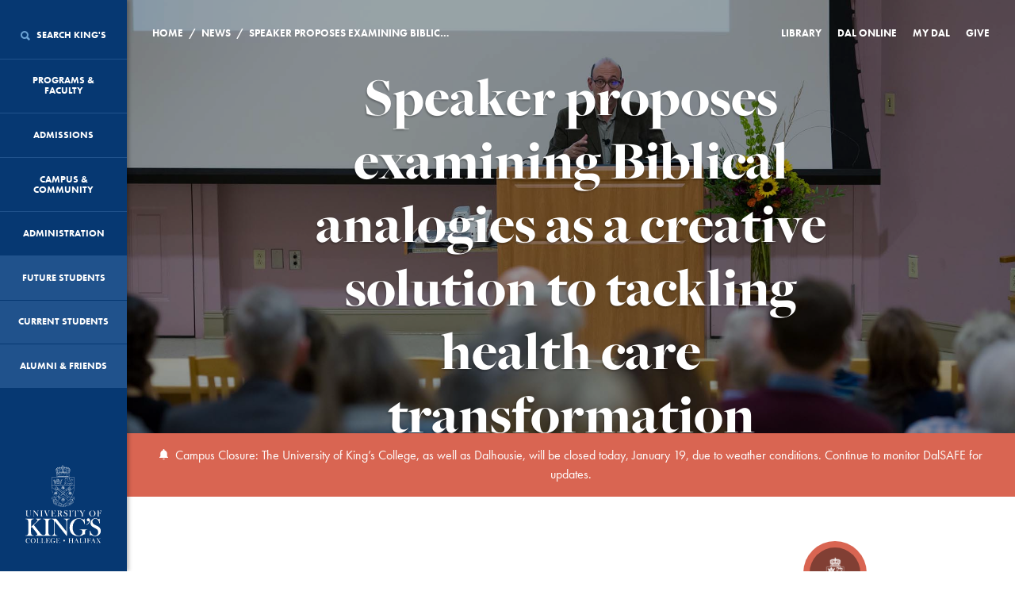

--- FILE ---
content_type: text/html; charset=UTF-8
request_url: https://ukings.ca/news/speaker-proposes-examining-biblical-analogies-as-a-creative-solution-to-tackling-health-care-transformation/
body_size: 23061
content:
<!DOCTYPE html>

<html class="no-js" lang="en">
    <head>
		<!-- Google Tag Manager -->
<script>(function(w,d,s,l,i){w[l]=w[l]||[];w[l].push({'gtm.start':
new Date().getTime(),event:'gtm.js'});var f=d.getElementsByTagName(s)[0],
j=d.createElement(s),dl=l!='dataLayer'?'&l='+l:'';j.async=true;j.src=
'https://www.googletagmanager.com/gtm.js?id='+i+dl;f.parentNode.insertBefore(j,f);
})(window,document,'script','dataLayer','GTM-MCCSWHQ');</script>
<!-- End Google Tag Manager -->
		
        <meta charset="utf-8" />

        <meta name="viewport" content="width=device-width, initial-scale=1.0" />

        <meta name="google-site-verification" content="B7f832XzHMxoFNZnDp3hFRik5VHsC626unt8BEYvmw4" />
		<meta name="facebook-domain-verification" content="q2ubci5p59mbzkvv6cigttozu38sl5" />
        <title>University of King's College</title>

        <!-- Favicons / Site Tile -->
        <link rel="apple-touch-icon" sizes="180x180" href="/apple-touch-icon.png?v=2">
        <link rel="icon" type="image/png" href="/favicon-32x32.png?v=2" sizes="32x32">
        <link rel="icon" type="image/png" href="/favicon-16x16.png?v=2" sizes="16x16">
        <link rel="manifest" href="/manifest.json?v=2">
        <link rel="mask-icon" href="/safari-pinned-tab.svg?v=2" color="#063872">
        <meta name="theme-color" content="#063872">

        <style>
            html {
                opacity: 0;
                transition: opacity 350ms ease 0ms;
            }

            html.wf-active {
                opacity: 1;
                transition: opacity 350ms ease 0ms;
            }
        </style>

        
		<!-- All in One SEO 4.9.3 - aioseo.com -->
	<meta name="description" content="According to the Bible, when Noah was choosing animals for the Ark he selected two of each species: a male/female pair that was then responsible for procreating to repopulate the planet. Dr. Abraham Rudnick, the featured speaker at this year&#039;s Dr. Saul Green Memorial Lecture at King&#039;s, says this model mirrors the nuclear family, which" />
	<meta name="robots" content="max-image-preview:large" />
	<meta name="author" content="Nicola Pulling"/>
	<link rel="canonical" href="https://ukings.ca/news/speaker-proposes-examining-biblical-analogies-as-a-creative-solution-to-tackling-health-care-transformation/" />
	<meta name="generator" content="All in One SEO (AIOSEO) 4.9.3" />
		<meta property="og:locale" content="en_US" />
		<meta property="og:site_name" content="University of Kings College | Halifax, Nova Scotia" />
		<meta property="og:type" content="article" />
		<meta property="og:title" content="Speaker proposes examining Biblical analogies as a creative solution to tackling health care transformation | University of King&#039;s College" />
		<meta property="og:description" content="According to the Bible, when Noah was choosing animals for the Ark he selected two of each species: a male/female pair that was then responsible for procreating to repopulate the planet. Dr. Abraham Rudnick, the featured speaker at this year&#039;s Dr. Saul Green Memorial Lecture at King&#039;s, says this model mirrors the nuclear family, which" />
		<meta property="og:url" content="https://ukings.ca/news/speaker-proposes-examining-biblical-analogies-as-a-creative-solution-to-tackling-health-care-transformation/" />
		<meta property="fb:admins" content="10100697321729409" />
		<meta property="og:image" content="https://ukings.ca/wp-content/uploads/2019/10/RamiRudnickSG_hero.jpg" />
		<meta property="og:image:secure_url" content="https://ukings.ca/wp-content/uploads/2019/10/RamiRudnickSG_hero.jpg" />
		<meta property="og:image:width" content="1920" />
		<meta property="og:image:height" content="1080" />
		<meta property="article:published_time" content="2019-10-28T18:40:12+00:00" />
		<meta property="article:modified_time" content="2019-11-01T20:03:10+00:00" />
		<meta property="article:publisher" content="https://www.facebook.com/universityofkingscollege" />
		<meta name="twitter:card" content="summary_large_image" />
		<meta name="twitter:site" content="@ukings" />
		<meta name="twitter:title" content="Speaker proposes examining Biblical analogies as a creative solution to tackling health care transformation | University of King&#039;s College" />
		<meta name="twitter:description" content="According to the Bible, when Noah was choosing animals for the Ark he selected two of each species: a male/female pair that was then responsible for procreating to repopulate the planet. Dr. Abraham Rudnick, the featured speaker at this year&#039;s Dr. Saul Green Memorial Lecture at King&#039;s, says this model mirrors the nuclear family, which" />
		<meta name="twitter:image" content="https://ukings.ca/wp-content/uploads/2016/07/JIV0845.jpg" />
		<script type="application/ld+json" class="aioseo-schema">
			{"@context":"https:\/\/schema.org","@graph":[{"@type":"Article","@id":"https:\/\/ukings.ca\/news\/speaker-proposes-examining-biblical-analogies-as-a-creative-solution-to-tackling-health-care-transformation\/#article","name":"Speaker proposes examining Biblical analogies as a creative solution to tackling health care transformation | University of King's College","headline":"Speaker proposes examining Biblical analogies as a creative solution to tackling health care transformation","author":{"@id":"https:\/\/ukings.ca\/news\/author\/nicky\/#author"},"publisher":{"@id":"https:\/\/ukings.ca\/#organization"},"image":{"@type":"ImageObject","url":"https:\/\/ukings.ca\/wp-content\/uploads\/2019\/10\/RamiRudnickSG_web.jpg","@id":"https:\/\/ukings.ca\/news\/speaker-proposes-examining-biblical-analogies-as-a-creative-solution-to-tackling-health-care-transformation\/#articleImage","width":1080,"height":1080},"datePublished":"2019-10-28T15:40:12-03:00","dateModified":"2019-11-01T17:03:10-03:00","inLanguage":"en-US","mainEntityOfPage":{"@id":"https:\/\/ukings.ca\/news\/speaker-proposes-examining-biblical-analogies-as-a-creative-solution-to-tackling-health-care-transformation\/#webpage"},"isPartOf":{"@id":"https:\/\/ukings.ca\/news\/speaker-proposes-examining-biblical-analogies-as-a-creative-solution-to-tackling-health-care-transformation\/#webpage"},"articleSection":"Alumni, Campus &amp; Community"},{"@type":"BreadcrumbList","@id":"https:\/\/ukings.ca\/news\/speaker-proposes-examining-biblical-analogies-as-a-creative-solution-to-tackling-health-care-transformation\/#breadcrumblist","itemListElement":[{"@type":"ListItem","@id":"https:\/\/ukings.ca#listItem","position":1,"name":"Home","item":"https:\/\/ukings.ca","nextItem":{"@type":"ListItem","@id":"https:\/\/ukings.ca\/news\/tag\/alumni\/#listItem","name":"Alumni"}},{"@type":"ListItem","@id":"https:\/\/ukings.ca\/news\/tag\/alumni\/#listItem","position":2,"name":"Alumni","item":"https:\/\/ukings.ca\/news\/tag\/alumni\/","nextItem":{"@type":"ListItem","@id":"https:\/\/ukings.ca\/news\/speaker-proposes-examining-biblical-analogies-as-a-creative-solution-to-tackling-health-care-transformation\/#listItem","name":"Speaker proposes examining Biblical analogies as a creative solution to tackling health care transformation"},"previousItem":{"@type":"ListItem","@id":"https:\/\/ukings.ca#listItem","name":"Home"}},{"@type":"ListItem","@id":"https:\/\/ukings.ca\/news\/speaker-proposes-examining-biblical-analogies-as-a-creative-solution-to-tackling-health-care-transformation\/#listItem","position":3,"name":"Speaker proposes examining Biblical analogies as a creative solution to tackling health care transformation","previousItem":{"@type":"ListItem","@id":"https:\/\/ukings.ca\/news\/tag\/alumni\/#listItem","name":"Alumni"}}]},{"@type":"Organization","@id":"https:\/\/ukings.ca\/#organization","name":"University of King's College","description":"Halifax, Nova Scotia","url":"https:\/\/ukings.ca\/","telephone":"+19024221271","logo":{"@type":"ImageObject","url":"https:\/\/ukings.ca\/wp-content\/uploads\/2022\/12\/UKC_Vert_Colour_BlueText_RGB.png","@id":"https:\/\/ukings.ca\/news\/speaker-proposes-examining-biblical-analogies-as-a-creative-solution-to-tackling-health-care-transformation\/#organizationLogo"},"image":{"@id":"https:\/\/ukings.ca\/news\/speaker-proposes-examining-biblical-analogies-as-a-creative-solution-to-tackling-health-care-transformation\/#organizationLogo"},"sameAs":["https:\/\/www.instagram.com\/ukchalifax","https:\/\/www.youtube.com\/c\/UniversityofKingsCollege","https:\/\/www.linkedin.com\/school\/universityofkingscollege\/"]},{"@type":"Person","@id":"https:\/\/ukings.ca\/news\/author\/nicky\/#author","url":"https:\/\/ukings.ca\/news\/author\/nicky\/","name":"Nicola Pulling","image":{"@type":"ImageObject","@id":"https:\/\/ukings.ca\/news\/speaker-proposes-examining-biblical-analogies-as-a-creative-solution-to-tackling-health-care-transformation\/#authorImage","url":"https:\/\/secure.gravatar.com\/avatar\/93d9809debc9547bf03f4e77e038125f2900ec84065d5f84ec03486cbd7cadda?s=96&d=mm&r=g","width":96,"height":96,"caption":"Nicola Pulling"}},{"@type":"WebPage","@id":"https:\/\/ukings.ca\/news\/speaker-proposes-examining-biblical-analogies-as-a-creative-solution-to-tackling-health-care-transformation\/#webpage","url":"https:\/\/ukings.ca\/news\/speaker-proposes-examining-biblical-analogies-as-a-creative-solution-to-tackling-health-care-transformation\/","name":"Speaker proposes examining Biblical analogies as a creative solution to tackling health care transformation | University of King's College","description":"According to the Bible, when Noah was choosing animals for the Ark he selected two of each species: a male\/female pair that was then responsible for procreating to repopulate the planet. Dr. Abraham Rudnick, the featured speaker at this year's Dr. Saul Green Memorial Lecture at King's, says this model mirrors the nuclear family, which","inLanguage":"en-US","isPartOf":{"@id":"https:\/\/ukings.ca\/#website"},"breadcrumb":{"@id":"https:\/\/ukings.ca\/news\/speaker-proposes-examining-biblical-analogies-as-a-creative-solution-to-tackling-health-care-transformation\/#breadcrumblist"},"author":{"@id":"https:\/\/ukings.ca\/news\/author\/nicky\/#author"},"creator":{"@id":"https:\/\/ukings.ca\/news\/author\/nicky\/#author"},"datePublished":"2019-10-28T15:40:12-03:00","dateModified":"2019-11-01T17:03:10-03:00"},{"@type":"WebSite","@id":"https:\/\/ukings.ca\/#website","url":"https:\/\/ukings.ca\/","name":"University of King's College","description":"Halifax, Nova Scotia","inLanguage":"en-US","publisher":{"@id":"https:\/\/ukings.ca\/#organization"}}]}
		</script>
		<!-- All in One SEO -->

<link rel='dns-prefetch' href='//ukings.ca' />
<link rel='dns-prefetch' href='//cdn.jsdelivr.net' />
<link rel='dns-prefetch' href='//cdnjs.cloudflare.com' />
<link rel="alternate" title="oEmbed (JSON)" type="application/json+oembed" href="https://ukings.ca/wp-json/oembed/1.0/embed?url=https%3A%2F%2Fukings.ca%2Fnews%2Fspeaker-proposes-examining-biblical-analogies-as-a-creative-solution-to-tackling-health-care-transformation%2F" />
<link rel="alternate" title="oEmbed (XML)" type="text/xml+oembed" href="https://ukings.ca/wp-json/oembed/1.0/embed?url=https%3A%2F%2Fukings.ca%2Fnews%2Fspeaker-proposes-examining-biblical-analogies-as-a-creative-solution-to-tackling-health-care-transformation%2F&#038;format=xml" />
<style id='wp-img-auto-sizes-contain-inline-css' type='text/css'>
img:is([sizes=auto i],[sizes^="auto," i]){contain-intrinsic-size:3000px 1500px}
/*# sourceURL=wp-img-auto-sizes-contain-inline-css */
</style>
<style id='wp-emoji-styles-inline-css' type='text/css'>

	img.wp-smiley, img.emoji {
		display: inline !important;
		border: none !important;
		box-shadow: none !important;
		height: 1em !important;
		width: 1em !important;
		margin: 0 0.07em !important;
		vertical-align: -0.1em !important;
		background: none !important;
		padding: 0 !important;
	}
/*# sourceURL=wp-emoji-styles-inline-css */
</style>
<link rel='stylesheet' id='page-list-style-css' href='https://ukings.ca/wp-content/plugins/page-list/css/page-list.css?ver=5.9' type='text/css' media='all' />
<link rel='stylesheet' id='font-awesome-min-css' href='https://ukings.ca/wp-content/themes/kings-website/assets/vendor/font-awesome.min.css?ver=2.1.10' type='text/css' media='all' />
<link rel='stylesheet' id='ionicons-min-css' href='https://ukings.ca/wp-content/themes/kings-website/assets/vendor/ionicons.min.css?ver=2.1.10' type='text/css' media='all' />
<link rel='stylesheet' id='normalize-css' href='https://ukings.ca/wp-content/themes/kings-website/assets/vendor/normalize.min.css?ver=2.1.10' type='text/css' media='all' />
<link rel='stylesheet' id='slick-css-css' href='//cdn.jsdelivr.net/npm/slick-carousel@1.8.1/slick/slick.css?ver=2.1.10' type='text/css' media='all' />
<link rel='stylesheet' id='style-css' href='https://ukings.ca/wp-content/themes/kings-website/assets/css/style.css?ver=2.1.10' type='text/css' media='all' />
<link rel='stylesheet' id='new-style-css' href='https://ukings.ca/wp-content/themes/kings-website/assets/css/rev-new-style.css?ver=2.1.10' type='text/css' media='all' />
<link rel='stylesheet' id='dev-style-css' href='https://ukings.ca/wp-content/themes/kings-website/assets/css/dev.css?ver=2.1.10' type='text/css' media='all' />
<link rel='stylesheet' id='fresco-css' href='https://ukings.ca/wp-content/themes/kings-website/assets/vendor/fresco/css/fresco.css?ver=2.1.10' type='text/css' media='all' />
<script type="text/javascript" src="https://ukings.ca/wp-content/themes/kings-website/assets/vendor/jquery.min.js?ver=2.1.10" id="jquery-js"></script>
<script type="text/javascript" src="https://ukings.ca/wp-content/themes/kings-website/assets/vendor/modernizr.js?ver=2.1.10" id="modernizr-js"></script>
<script type="text/javascript" src="https://ukings.ca/wp-content/themes/kings-website/assets/js/blazy.min.js?ver=2.1.10" id="blazy-js-js"></script>
<link rel="https://api.w.org/" href="https://ukings.ca/wp-json/" /><link rel="alternate" title="JSON" type="application/json" href="https://ukings.ca/wp-json/wp/v2/posts/28660" /><link rel="EditURI" type="application/rsd+xml" title="RSD" href="https://ukings.ca/xmlrpc.php?rsd" />
<link rel='shortlink' href='https://ukings.ca/?p=28660' />
<script type="text/javascript">
(function(url){
	if(/(?:Chrome\/26\.0\.1410\.63 Safari\/537\.31|WordfenceTestMonBot)/.test(navigator.userAgent)){ return; }
	var addEvent = function(evt, handler) {
		if (window.addEventListener) {
			document.addEventListener(evt, handler, false);
		} else if (window.attachEvent) {
			document.attachEvent('on' + evt, handler);
		}
	};
	var removeEvent = function(evt, handler) {
		if (window.removeEventListener) {
			document.removeEventListener(evt, handler, false);
		} else if (window.detachEvent) {
			document.detachEvent('on' + evt, handler);
		}
	};
	var evts = 'contextmenu dblclick drag dragend dragenter dragleave dragover dragstart drop keydown keypress keyup mousedown mousemove mouseout mouseover mouseup mousewheel scroll'.split(' ');
	var logHuman = function() {
		if (window.wfLogHumanRan) { return; }
		window.wfLogHumanRan = true;
		var wfscr = document.createElement('script');
		wfscr.type = 'text/javascript';
		wfscr.async = true;
		wfscr.src = url + '&r=' + Math.random();
		(document.getElementsByTagName('head')[0]||document.getElementsByTagName('body')[0]).appendChild(wfscr);
		for (var i = 0; i < evts.length; i++) {
			removeEvent(evts[i], logHuman);
		}
	};
	for (var i = 0; i < evts.length; i++) {
		addEvent(evts[i], logHuman);
	}
})('//ukings.ca/?wordfence_lh=1&hid=F2FE749351E0F25A6D1C7F12A49A9E44');
</script><link rel="canonical" href="https://ukings.ca/news/speaker-proposes-examining-biblical-analogies-as-a-creative-solution-to-tackling-health-care-transformation/" /><!-- Google tag (gtag.js) --> 
<script async src=https://www.googletagmanager.com/gtag/js?id=G-R6NNR01JF9></script> 
<script> window.dataLayer = window.dataLayer || []; function gtag(){dataLayer.push(arguments);} gtag('js', new Date()); gtag('config', 'G-R6NNR01JF9'); </script><link rel="icon" href="https://ukings.ca/wp-content/uploads/2020/09/favicon-32x32-1.png" sizes="32x32" />
<link rel="icon" href="https://ukings.ca/wp-content/uploads/2020/09/favicon-32x32-1.png" sizes="192x192" />
<link rel="apple-touch-icon" href="https://ukings.ca/wp-content/uploads/2020/09/favicon-32x32-1.png" />
<meta name="msapplication-TileImage" content="https://ukings.ca/wp-content/uploads/2020/09/favicon-32x32-1.png" />


		
		<!-- libraryh3lp.com/ Code -->
		<script type="text/javascript" src="https://ca.libraryh3lp.com/js/libraryh3lp.js?multi"></script>
		
		<!-- style for LibraryH3lp offline box  -->

		<style type="text/css" media="screen"> 
		<!-- 
		.offline_box { 
			background: #B0C4DE; 
			width: 200px; 
			text-align: center; 
			padding: 3px 3px 5px 3px; 
			border: 1px solid gray; 
		} 

		.style2 {
			font-family: "Courier New", Courier, mono;
		} 
		--> 
		</style>

        <!-- Snap Pixel Code -->
        <script type='text/javascript'>
        (function(e,t,n){if(e.snaptr)return;var a=e.snaptr=function()
        {a.handleRequest?a.handleRequest.apply(a,arguments):a.queue.push(arguments)};
        a.queue=[];var s='script';r=t.createElement(s);r.async=!0;
        r.src=n;var u=t.getElementsByTagName(s)[0];
        u.parentNode.insertBefore(r,u);})(window,document,
        'https://sc-static.net/scevent.min.js');

        snaptr('init', '9a588c5b-7d18-4716-8724-146265217ea1', {
        'user_email': '__INSERT_USER_EMAIL__'
        });

        snaptr('track', 'PAGE_VIEW');

        </script>
        <!-- End Snap Pixel Code -->

    </head>
    <body class="wp-singular post-template-default single single-post postid-28660 single-format-standard wp-theme-kings-website">
		<!-- Google Tag Manager (noscript) -->
<noscript><iframe src="https://www.googletagmanager.com/ns.html?id=GTM-MCCSWHQ"
height="0" width="0" style="display:none;visibility:hidden"></iframe></noscript>
<!-- End Google Tag Manager (noscript) -->
    	
		

    <header class="sidebar">
<input id="post-id" type="hidden" value="28660" />
    <nav>

        <div class="mobile-nav__target">
            <!-- <a href="/" title="Home" class="mobile-nav__logo"><img src="https://ukings.ca/wp-content/themes/kings-website/assets/img/icon_crown_white.svg" title="Home" alt="Home" class="mobile-nav__image"></a> -->
            <a href="/" title="Home" class="mobile-nav__logo"><img src="https://ukings.ca/wp-content/themes/kings-website/assets/img/crest_white.png" title="Home" alt="Home" class="mobile-nav__image"></a>
            <div class="mobile-nav__link-wrapper">
                <button class="mobile-nav__trigger"><i class="ionicons ion-android-menu"></i> Menu</button>
                <button class="mobile-nav__search"><i class="ionicons ion-android-search"></i> Search</button>
            </div>
        </div>

                                    <div class="main-menu" data-level="1" data-menu-link-target="menu-sub-0">
                    <a href="/" class="home" title="Home">
                        <img src="https://ukings.ca/wp-content/themes/kings-website/assets/img/logo_vertical_white.svg" title="Home" alt="Home">
                    </a>
            
                                                <a href="#" 
                       title="Search King's" 
                       id="menu-item-search" 
                       data-menu-link-handler="menu-sub-search" 
                                              data-menu-id="search" 
                       data-menu-parent="0">
                                                    <i class="ionicons ion-search"></i> 
                                                Search King's<i class="ionicons ion-android-add"></i>
                    </a>
                                                                <a href="#" 
                       title="Programs & Faculty" 
                       id="menu-item-917" 
                       data-menu-link-handler="menu-sub-917" 
                                              data-menu-id="917" 
                       data-menu-parent="0">
                                                Programs & Faculty<i class="ionicons ion-android-add"></i>
                    </a>
                                                                <a href="#" 
                       title="Admissions" 
                       id="menu-item-937" 
                       data-menu-link-handler="menu-sub-937" 
                                              data-menu-id="937" 
                       data-menu-parent="0">
                                                Admissions<i class="ionicons ion-android-add"></i>
                    </a>
                                                                <a href="#" 
                       title="Campus & Community" 
                       id="menu-item-940" 
                       data-menu-link-handler="menu-sub-940" 
                                              data-menu-id="940" 
                       data-menu-parent="0">
                                                Campus & Community<i class="ionicons ion-android-add"></i>
                    </a>
                                                                <a href="#" 
                       title="Administration" 
                       id="menu-item-14414" 
                       data-menu-link-handler="menu-sub-14414" 
                                              data-menu-id="14414" 
                       data-menu-parent="0">
                                                Administration<i class="ionicons ion-android-add"></i>
                    </a>
                                                                <a href="https://ukings.ca/future-students/" 
                       title="Future Students" 
                       data-menu-post-id="929" 
                       data-menu-id="933" 
                       data-menu-parent="0" 
                       target="">
                                                  Future Students
                    </a>
                                                                <a href="https://ukings.ca/current-students/" 
                       title="Current Students" 
                       data-menu-post-id="927" 
                       data-menu-id="934" 
                       data-menu-parent="0" 
                       target="">
                                                  Current Students
                    </a>
                                                                <a href="#" 
                       title="Alumni &#038; Friends" 
                       id="menu-item-935" 
                       data-menu-link-handler="menu-sub-935" 
                                              data-menu-id="935" 
                       data-menu-parent="0">
                                                Alumni &#038; Friends<i class="ionicons ion-android-add"></i>
                    </a>
                                        </div>
                                    <div class="sub-menu-01" data-menu-link-target="menu-sub-917" data-level="2">
                    <a href="#" class="menu-back" id="menu-item-935" data-menu-link-handler="menu-sub-917" title="Back"><i class="fa fa-angle-left"></i>Back</a>
            
                                                <a href="https://ukings.ca/programs/" 
                       title="Overview" 
                       data-menu-post-id="158" 
                       data-menu-id="964" 
                       data-menu-parent="917" 
                       target="">
                                                  Overview
                    </a>
                                                                <a href="https://ukings.ca/area-of-study/foundation-year-program/" 
                       title="Foundation Year Program" 
                       data-menu-post-id="1039" 
                       data-menu-id="1041" 
                       data-menu-parent="917" 
                       target="">
                                                  Foundation Year Program
                    </a>
                                                                <a href="#" 
                       title="Journalism, Writing & Publishing" 
                       id="menu-item-886" 
                       data-menu-link-handler="menu-sub-886" 
                                              data-menu-id="886" 
                       data-menu-parent="917">
                                                Journalism, Writing & Publishing<i class="ionicons ion-android-add"></i>
                    </a>
                                                                <a href="#" 
                       title="King's Honours  Programs" 
                       id="menu-item-2889" 
                       data-menu-link-handler="menu-sub-2889" 
                                              data-menu-id="2889" 
                       data-menu-parent="917">
                                                King's Honours  Programs<i class="ionicons ion-android-add"></i>
                    </a>
                                                                <a href="https://ukings.ca/area-of-study/arts-humanities/" 
                       title="Arts &#038; Humanities" 
                       data-menu-post-id="109" 
                       data-menu-id="28808" 
                       data-menu-parent="917" 
                       target="">
                                                  Arts &#038; Humanities
                    </a>
                                                                <a href="https://ukings.ca/area-of-study/science/" 
                       title="Science" 
                       data-menu-post-id="104" 
                       data-menu-id="887" 
                       data-menu-parent="917" 
                       target="">
                                                  Science
                    </a>
                                                                <a href="https://ukings.ca/area-of-study/music/" 
                       title="Music" 
                       data-menu-post-id="111" 
                       data-menu-id="884" 
                       data-menu-parent="917" 
                       target="">
                                                  Music
                    </a>
                                                                <a href="https://ukings.ca/programs/courses/" 
                       title="Courses" 
                       data-menu-post-id="173" 
                       data-menu-id="936" 
                       data-menu-parent="917" 
                       target="">
                                                  Courses
                    </a>
                                                                <a href="https://ukings.ca/area-of-study/field-courses-study-abroad/" 
                       title="Field Courses &#038; Study Abroad Programs" 
                       data-menu-post-id="989" 
                       data-menu-id="5194" 
                       data-menu-parent="917" 
                       target="">
                                                  Field Courses &#038; Study Abroad Programs
                    </a>
                                                                <a href="https://ukings.ca/programs/experiential-learning/" 
                       title="Experiential Learning" 
                       data-menu-post-id="46864" 
                       data-menu-id="47445" 
                       data-menu-parent="917" 
                       target="">
                                                  Experiential Learning
                    </a>
                                                                <a href="#" 
                       title="Non-Credit Programs" 
                       id="menu-item-27591" 
                       data-menu-link-handler="menu-sub-27591" 
                                              data-menu-id="27591" 
                       data-menu-parent="917">
                                                Non-Credit Programs<i class="ionicons ion-android-add"></i>
                    </a>
                                                                <a href="https://ukings.ca/programs/for-faculty/" 
                       title="For Faculty" 
                       data-menu-post-id="13972" 
                       data-menu-id="63320" 
                       data-menu-parent="917" 
                       target="">
                                                  For Faculty
                    </a>
                                        </div>
                                    <div class="sub-menu-02" data-menu-link-target="menu-sub-886" data-level="3">
                    <a href="#" class="menu-back" id="menu-item-935" data-menu-link-handler="menu-sub-886" title="Back"><i class="fa fa-angle-left"></i>Back</a>
            
                                                <a href="https://ukings.ca/area-of-study/journalism-writing-publishing/" 
                       title="Overview" 
                       data-menu-post-id="55541" 
                       data-menu-id="56130" 
                       data-menu-parent="886" 
                       target="">
                                                  Overview
                    </a>
                                                                <a href="#" 
                       title="Journalism Programs" 
                       id="menu-item-5982" 
                       data-menu-link-handler="menu-sub-5982" 
                                              data-menu-id="5982" 
                       data-menu-parent="886">
                                                Journalism Programs<i class="ionicons ion-android-add"></i>
                    </a>
                                                                <a href="#" 
                       title="Writing & Publishing Programs" 
                       id="menu-item-54569" 
                       data-menu-link-handler="menu-sub-54569" 
                                              data-menu-id="54569" 
                       data-menu-parent="886">
                                                Writing & Publishing Programs<i class="ionicons ion-android-add"></i>
                    </a>
                                        </div>
                                    <div class="sub-menu-03" data-menu-link-target="menu-sub-5982" data-level="4">
                    <a href="#" class="menu-back" id="menu-item-935" data-menu-link-handler="menu-sub-5982" title="Back"><i class="fa fa-angle-left"></i>Back</a>
            
                                                <a href="https://ukings.ca/area-of-study/journalism/" 
                       title="Overview" 
                       data-menu-post-id="107" 
                       data-menu-id="54571" 
                       data-menu-parent="5982" 
                       target="">
                                                  Overview
                    </a>
                                                                <a href="https://ukings.ca/area-of-study/bachelor-of-journalism-honours/" 
                       title="Bachelor of Journalism (Honours)" 
                       data-menu-post-id="1490" 
                       data-menu-id="5980" 
                       data-menu-parent="5982" 
                       target="">
                                                  Bachelor of Journalism (Honours)
                    </a>
                                                                <a href="https://ukings.ca/area-of-study/minor-in-journalism-studies/" 
                       title="Minor in Journalism Studies" 
                       data-menu-post-id="5947" 
                       data-menu-id="5976" 
                       data-menu-parent="5982" 
                       target="">
                                                  Minor in Journalism Studies
                    </a>
                                                                <a href="https://ukings.ca/area-of-study/one-year-bachelor-of-journalism/" 
                       title="One-Year Bachelor of Journalism" 
                       data-menu-post-id="1859" 
                       data-menu-id="5977" 
                       data-menu-parent="5982" 
                       target="">
                                                  One-Year Bachelor of Journalism
                    </a>
                                                                <a href="https://ukings.ca/area-of-study/master-of-journalism/" 
                       title="Master of Journalism" 
                       data-menu-post-id="3397" 
                       data-menu-id="5981" 
                       data-menu-parent="5982" 
                       target="">
                                                  Master of Journalism
                    </a>
                                        </div>
                                    <div class="sub-menu-03" data-menu-link-target="menu-sub-54569" data-level="4">
                    <a href="#" class="menu-back" id="menu-item-935" data-menu-link-handler="menu-sub-54569" title="Back"><i class="fa fa-angle-left"></i>Back</a>
            
                                                <a href="https://ukings.ca/area-of-study/writing-and-publishing/" 
                       title="Overview" 
                       data-menu-post-id="53907" 
                       data-menu-id="54572" 
                       data-menu-parent="54569" 
                       target="">
                                                  Overview
                    </a>
                                                                <a href="https://ukings.ca/area-of-study/master-of-fine-arts-in-creative-nonfiction/" 
                       title="Master of Fine Arts in Creative Nonfiction" 
                       data-menu-post-id="4097" 
                       data-menu-id="5978" 
                       data-menu-parent="54569" 
                       target="">
                                                  Master of Fine Arts in Creative Nonfiction
                    </a>
                                                                <a href="https://ukings.ca/area-of-study/master-of-fine-arts-in-fiction/" 
                       title="Master of Fine Arts in Fiction" 
                       data-menu-post-id="53915" 
                       data-menu-id="54570" 
                       data-menu-parent="54569" 
                       target="">
                                                  Master of Fine Arts in Fiction
                    </a>
                                        </div>
                                    <div class="sub-menu-02" data-menu-link-target="menu-sub-2889" data-level="3">
                    <a href="#" class="menu-back" id="menu-item-935" data-menu-link-handler="menu-sub-2889" title="Back"><i class="fa fa-angle-left"></i>Back</a>
            
                                                <a href="https://ukings.ca/area-of-study/kings-honours-programs/" 
                       title="Overview" 
                       data-menu-post-id="2520" 
                       data-menu-id="7118" 
                       data-menu-parent="2889" 
                       target="">
                                                  Overview
                    </a>
                                                                <a href="https://ukings.ca/area-of-study/contemporary-studies/" 
                       title="Contemporary Studies" 
                       data-menu-post-id="2899" 
                       data-menu-id="7112" 
                       data-menu-parent="2889" 
                       target="">
                                                  Contemporary Studies
                    </a>
                                                                <a href="https://ukings.ca/area-of-study/early-modern-studies/" 
                       title="Early Modern Studies" 
                       data-menu-post-id="2912" 
                       data-menu-id="7117" 
                       data-menu-parent="2889" 
                       target="">
                                                  Early Modern Studies
                    </a>
                                                                <a href="https://ukings.ca/area-of-study/history-of-science-and-technology/" 
                       title="History of Science and Technology" 
                       data-menu-post-id="2900" 
                       data-menu-id="7116" 
                       data-menu-parent="2889" 
                       target="">
                                                  History of Science and Technology
                    </a>
                                        </div>
                                    <div class="sub-menu-02" data-menu-link-target="menu-sub-27591" data-level="3">
                    <a href="#" class="menu-back" id="menu-item-935" data-menu-link-handler="menu-sub-27591" title="Back"><i class="fa fa-angle-left"></i>Back</a>
            
                                                <a href="https://ukings.ca/programs/non-credit/" 
                       title="Overview" 
                       data-menu-post-id="10210" 
                       data-menu-id="30959" 
                       data-menu-parent="27591" 
                       target="">
                                                  Overview
                    </a>
                                                                <a href="https://ukings.ca/programs/non-credit/public-humanities/" 
                       title="Internships in Public and Applied Humanities" 
                       data-menu-post-id="30742" 
                       data-menu-id="30952" 
                       data-menu-parent="27591" 
                       target="">
                                                  Internships in Public and Applied Humanities
                    </a>
                                                                <a href="https://ukings.ca/programs/non-credit/humanities-for-young-people/" 
                       title="Humanities for Young People (HYP)" 
                       data-menu-post-id="1035" 
                       data-menu-id="1067" 
                       data-menu-parent="27591" 
                       target="">
                                                  Humanities for Young People (HYP)
                    </a>
                                                                <a href="https://ukings.ca/programs/non-credit/data-school/" 
                       title="Summer Data School" 
                       data-menu-post-id="10199" 
                       data-menu-id="27592" 
                       data-menu-parent="27591" 
                       target="">
                                                  Summer Data School
                    </a>
                                                                <a href="https://ukings.ca/programs/non-credit/writing-workshops/" 
                       title="Writing Workshops" 
                       data-menu-post-id="27497" 
                       data-menu-id="27593" 
                       data-menu-parent="27591" 
                       target="">
                                                  Writing Workshops
                    </a>
                                                                <a href="https://ukings.ca/programs/non-credit/how-to-make-a-podcast/" 
                       title="How to Make a Podcast" 
                       data-menu-post-id="69332" 
                       data-menu-id="69635" 
                       data-menu-parent="27591" 
                       target="">
                                                  How to Make a Podcast
                    </a>
                                        </div>
                                    <div class="sub-menu-01" data-menu-link-target="menu-sub-937" data-level="2">
                    <a href="#" class="menu-back" id="menu-item-935" data-menu-link-handler="menu-sub-937" title="Back"><i class="fa fa-angle-left"></i>Back</a>
            
                                                <a href="#" 
                       title="Apply to King’s" 
                       id="menu-item-1042" 
                       data-menu-link-handler="menu-sub-1042" 
                                              data-menu-id="1042" 
                       data-menu-parent="937">
                                                Apply to King’s<i class="ionicons ion-android-add"></i>
                    </a>
                                                                <a href="#" 
                       title="Admission Requirements" 
                       id="menu-item-6589" 
                       data-menu-link-handler="menu-sub-6589" 
                                              data-menu-id="6589" 
                       data-menu-parent="937">
                                                Admission Requirements<i class="ionicons ion-android-add"></i>
                    </a>
                                                                <a href="#" 
                       title="Finances" 
                       id="menu-item-938" 
                       data-menu-link-handler="menu-sub-938" 
                                              data-menu-id="938" 
                       data-menu-parent="937">
                                                Finances<i class="ionicons ion-android-add"></i>
                    </a>
                                                                <a href="https://ukings.ca/admissions/dal-kings/" 
                       title="The King's/Dalhousie Association" 
                       data-menu-post-id="53567" 
                       data-menu-id="53668" 
                       data-menu-parent="937" 
                       target="">
                                                  The King's/Dalhousie Association
                    </a>
                                                                <a href="https://ukings.ca/admissions/important-dates-deadlines/" 
                       title="Admissions Dates &#038; Deadlines" 
                       data-menu-post-id="993" 
                       data-menu-id="1044" 
                       data-menu-parent="937" 
                       target="">
                                                  Admissions Dates &#038; Deadlines
                    </a>
                                                                <a href="https://ukings.ca/admissions/campus-tours-recruitment/" 
                       title="Campus Tours &#038; Recruitment Events" 
                       data-menu-post-id="995" 
                       data-menu-id="1045" 
                       data-menu-parent="937" 
                       target="">
                                                  Campus Tours &#038; Recruitment Events
                    </a>
                                                                <a href="https://ukings.ca/admissions/course-selection-registration/" 
                       title="Course Selection &#038; Registration" 
                       data-menu-post-id="997" 
                       data-menu-id="1046" 
                       data-menu-parent="937" 
                       target="">
                                                  Course Selection &#038; Registration
                    </a>
                                                                <a href="https://ukings.ca/admissions/next-steps/" 
                       title="Next Steps" 
                       data-menu-post-id="999" 
                       data-menu-id="1047" 
                       data-menu-parent="937" 
                       target="">
                                                  Next Steps
                    </a>
                                                                <a href="https://ukings.ca/future-students/for-parents/" 
                       title="Information for parents" 
                       data-menu-post-id="20110" 
                       data-menu-id="35064" 
                       data-menu-parent="937" 
                       target="">
                                                  Information for parents
                    </a>
                                        </div>
                                    <div class="sub-menu-02" data-menu-link-target="menu-sub-1042" data-level="3">
                    <a href="#" class="menu-back" id="menu-item-935" data-menu-link-handler="menu-sub-1042" title="Back"><i class="fa fa-angle-left"></i>Back</a>
            
                                                <a href="https://ukings.ca/admissions/apply-to-kings/undergraduate/" 
                       title="Undergraduate" 
                       data-menu-post-id="7437" 
                       data-menu-id="7738" 
                       data-menu-parent="1042" 
                       target="">
                                                  Undergraduate
                    </a>
                                                                <a href="https://ukings.ca/admissions/apply-to-kings/graduate/" 
                       title="Graduate & Advanced" 
                       data-menu-post-id="7425" 
                       data-menu-id="7739" 
                       data-menu-parent="1042" 
                       target="">
                                                  Graduate & Advanced
                    </a>
                                        </div>
                                    <div class="sub-menu-02" data-menu-link-target="menu-sub-6589" data-level="3">
                    <a href="#" class="menu-back" id="menu-item-935" data-menu-link-handler="menu-sub-6589" title="Back"><i class="fa fa-angle-left"></i>Back</a>
            
                                                <a href="https://ukings.ca/admissions/admission-requirements/undergraduate/" 
                       title="Undergraduate" 
                       data-menu-post-id="5832" 
                       data-menu-id="6642" 
                       data-menu-parent="6589" 
                       target="">
                                                  Undergraduate
                    </a>
                                                                <a href="https://ukings.ca/admissions/admission-requirements/graduate-advanced-admissions/" 
                       title="Graduate & Advanced" 
                       data-menu-post-id="3593" 
                       data-menu-id="6641" 
                       data-menu-parent="6589" 
                       target="">
                                                  Graduate & Advanced
                    </a>
                                        </div>
                                    <div class="sub-menu-02" data-menu-link-target="menu-sub-938" data-level="3">
                    <a href="#" class="menu-back" id="menu-item-935" data-menu-link-handler="menu-sub-938" title="Back"><i class="fa fa-angle-left"></i>Back</a>
            
                                                <a href="https://ukings.ca/admissions/finances/" 
                       title="Overview" 
                       data-menu-post-id="1144" 
                       data-menu-id="2383" 
                       data-menu-parent="938" 
                       target="">
                                                  Overview
                    </a>
                                                                <a href="https://ukings.ca/admissions/finances/payments-guide/" 
                       title="Payments Guide" 
                       data-menu-post-id="1362" 
                       data-menu-id="1407" 
                       data-menu-parent="938" 
                       target="">
                                                  Payments Guide
                    </a>
                                                                <a href="#" 
                       title="Tuition &#038; Living Expenses" 
                       id="menu-item-2920" 
                       data-menu-link-handler="menu-sub-2920" 
                                              data-menu-id="2920" 
                       data-menu-parent="938">
                                                Tuition &#038; Living Expenses<i class="ionicons ion-android-add"></i>
                    </a>
                                                                <a href="#" 
                       title="Scholarships and Awards" 
                       id="menu-item-1056" 
                       data-menu-link-handler="menu-sub-1056" 
                                              data-menu-id="1056" 
                       data-menu-parent="938">
                                                Scholarships and Awards<i class="ionicons ion-android-add"></i>
                    </a>
                                                                <a href="https://ukings.ca/admissions/finances/financial-aid/" 
                       title="Financial Aid" 
                       data-menu-post-id="1009" 
                       data-menu-id="1055" 
                       data-menu-parent="938" 
                       target="">
                                                  Financial Aid
                    </a>
                                                                <a href="https://ukings.ca/admissions/finances/financial-advising/" 
                       title="Financial Advising" 
                       data-menu-post-id="1017" 
                       data-menu-id="1051" 
                       data-menu-parent="938" 
                       target="">
                                                  Financial Advising
                    </a>
                                                                <a href="https://ukings.ca/campus-community/student-life/student-employment/" 
                       title="Student Employment" 
                       data-menu-post-id="1158" 
                       data-menu-id="2624" 
                       data-menu-parent="938" 
                       target="">
                                                  Student Employment
                    </a>
                                        </div>
                                    <div class="sub-menu-03" data-menu-link-target="menu-sub-2920" data-level="4">
                    <a href="#" class="menu-back" id="menu-item-935" data-menu-link-handler="menu-sub-2920" title="Back"><i class="fa fa-angle-left"></i>Back</a>
            
                                                <a href="https://ukings.ca/admissions/finances/tuition-living-expenses/" 
                       title="Overview" 
                       data-menu-post-id="1001" 
                       data-menu-id="2399" 
                       data-menu-parent="2920" 
                       target="">
                                                  Overview
                    </a>
                                                                <a href="https://ukings.ca/admissions/finances/tuition-living-expenses/tuition-estimates/" 
                       title="Tuition Estimates" 
                       data-menu-post-id="190" 
                       data-menu-id="1048" 
                       data-menu-parent="2920" 
                       target="">
                                                  Tuition Estimates
                    </a>
                                                                <a href="https://ukings.ca/admissions/finances/tuition-living-expenses/tuition-and-financial-aid-for-international-students/" 
                       title="Tuition and Financial Aid for International Students" 
                       data-menu-post-id="67821" 
                       data-menu-id="68151" 
                       data-menu-parent="2920" 
                       target="">
                                                  Tuition and Financial Aid for International Students
                    </a>
                                                                <a href="https://ukings.ca/admissions/finances/tuition-living-expenses/residence-meal-plan/" 
                       title="Residence &#038; Meal Plan" 
                       data-menu-post-id="1668" 
                       data-menu-id="2066" 
                       data-menu-parent="2920" 
                       target="">
                                                  Residence &#038; Meal Plan
                    </a>
                                        </div>
                                    <div class="sub-menu-03" data-menu-link-target="menu-sub-1056" data-level="4">
                    <a href="#" class="menu-back" id="menu-item-935" data-menu-link-handler="menu-sub-1056" title="Back"><i class="fa fa-angle-left"></i>Back</a>
            
                                                <a href="https://ukings.ca/admissions/finances/scholarships/" 
                       title="Overview" 
                       data-menu-post-id="1003" 
                       data-menu-id="2400" 
                       data-menu-parent="1056" 
                       target="">
                                                  Overview
                    </a>
                                                                <a href="https://ukings.ca/admissions/finances/scholarships/undergraduate/" 
                       title="For New Undergraduate Students" 
                       data-menu-post-id="1123" 
                       data-menu-id="29473" 
                       data-menu-parent="1056" 
                       target="">
                                                  For New Undergraduate Students
                    </a>
                                                                <a href="https://ukings.ca/admissions/finances/scholarships/graduate-advanced/" 
                       title="For New Graduate & Advanced Students" 
                       data-menu-post-id="1439" 
                       data-menu-id="29472" 
                       data-menu-parent="1056" 
                       target="">
                                                  For New Graduate & Advanced Students
                    </a>
                                                                <a href="https://ukings.ca/admissions/finances/scholarships/returning-student-scholarships/" 
                       title="For All Returning Students" 
                       data-menu-post-id="1007" 
                       data-menu-id="1057" 
                       data-menu-parent="1056" 
                       target="">
                                                  For All Returning Students
                    </a>
                                                                <a href="https://ukings.ca/admissions/finances/scholarships/graduating-student-scholarships/" 
                       title="For Graduating Students" 
                       data-menu-post-id="51219" 
                       data-menu-id="51353" 
                       data-menu-parent="1056" 
                       target="">
                                                  For Graduating Students
                    </a>
                                        </div>
                                    <div class="sub-menu-01" data-menu-link-target="menu-sub-940" data-level="2">
                    <a href="#" class="menu-back" id="menu-item-935" data-menu-link-handler="menu-sub-940" title="Back"><i class="fa fa-angle-left"></i>Back</a>
            
                                                <a href="https://ukings.ca/campus-community/about-kings/" 
                       title="About King’s" 
                       data-menu-post-id="979" 
                       data-menu-id="1064" 
                       data-menu-parent="940" 
                       target="">
                                                  About King’s
                    </a>
                                                                <a href="https://ukings.ca/people/" 
                       title="People" 
                       data-menu-post-id="164" 
                       data-menu-id="1066" 
                       data-menu-parent="940" 
                       target="">
                                                  People
                    </a>
                                                                <a href="https://ukings.ca/campus-community/library/" 
                       title="King’s Library" 
                       data-menu-post-id="1206" 
                       data-menu-id="5779" 
                       data-menu-parent="940" 
                       target="">
                                                  King’s Library
                    </a>
                                                                <a href="https://ukings.ca/campus-community/campus-map/" 
                       title="Campus Map" 
                       data-menu-post-id="1023" 
                       data-menu-id="1065" 
                       data-menu-parent="940" 
                       target="">
                                                  Campus Map
                    </a>
                                                                <a href="#" 
                       title="Student Life" 
                       id="menu-item-1059" 
                       data-menu-link-handler="menu-sub-1059" 
                                              data-menu-id="1059" 
                       data-menu-parent="940">
                                                Student Life<i class="ionicons ion-android-add"></i>
                    </a>
                                                                <a href="#" 
                       title="Accessible King’s" 
                       id="menu-item-74744" 
                       data-menu-link-handler="menu-sub-74744" 
                                              data-menu-id="74744" 
                       data-menu-parent="940">
                                                Accessible King’s<i class="ionicons ion-android-add"></i>
                    </a>
                                                                <a href="#" 
                       title="Indigenous Community @ King’s" 
                       id="menu-item-66908" 
                       data-menu-link-handler="menu-sub-66908" 
                                              data-menu-id="66908" 
                       data-menu-parent="940">
                                                Indigenous Community @ King’s<i class="ionicons ion-android-add"></i>
                    </a>
                                                                <a href="#" 
                       title="Black Community @ King’s" 
                       id="menu-item-69107" 
                       data-menu-link-handler="menu-sub-69107" 
                                              data-menu-id="69107" 
                       data-menu-parent="940">
                                                Black Community @ King’s<i class="ionicons ion-android-add"></i>
                    </a>
                                                                <a href="https://ukings.ca/campus-community/student-services/health/2slgbtqia-wellbeing/" 
                       title="2SLGBTQIA+ Community @ King's" 
                       data-menu-post-id="69934" 
                       data-menu-id="79070" 
                       data-menu-parent="940" 
                       target="">
                                                  2SLGBTQIA+ Community @ King's
                    </a>
                                                                <a href="#" 
                       title="Residence" 
                       id="menu-item-1060" 
                       data-menu-link-handler="menu-sub-1060" 
                                              data-menu-id="1060" 
                       data-menu-parent="940">
                                                Residence<i class="ionicons ion-android-add"></i>
                    </a>
                                                                <a href="https://ukings.ca/campus-community/dining/" 
                       title="Dining" 
                       data-menu-post-id="1164" 
                       data-menu-id="1225" 
                       data-menu-parent="940" 
                       target="">
                                                  Dining
                    </a>
                                                                <a href="#" 
                       title="Student Services" 
                       id="menu-item-1240" 
                       data-menu-link-handler="menu-sub-1240" 
                                              data-menu-id="1240" 
                       data-menu-parent="940">
                                                Student Services<i class="ionicons ion-android-add"></i>
                    </a>
                                                                <a href="https://ukings.ca/campus-community/athletics/" 
                       title="Athletics" 
                       data-menu-post-id="1031" 
                       data-menu-id="1062" 
                       data-menu-parent="940" 
                       target="">
                                                  Athletics
                    </a>
                                                                <a href="https://ukings.ca/campus-community/chapel-choir/" 
                       title="Chapel &#038; Choir" 
                       data-menu-post-id="1156" 
                       data-menu-id="1213" 
                       data-menu-parent="940" 
                       target="">
                                                  Chapel &#038; Choir
                    </a>
                                                                <a href="http://conferences.ukings.ca" 
                       title="Conference Services" 
                       data-menu-post-id="6127" 
                       data-menu-id="6127" 
                       data-menu-parent="940" 
                       target="_blank">
                                                  Conference Services
                    </a>
                                                                <a href="https://ukings.ca/campus-community/employment/" 
                       title="Employment" 
                       data-menu-post-id="5603" 
                       data-menu-id="5609" 
                       data-menu-parent="940" 
                       target="">
                                                  Employment
                    </a>
                                                                <a href="https://ukings.ca/news/" 
                       title="News &#038; Blogs" 
                       data-menu-post-id="1162" 
                       data-menu-id="29346" 
                       data-menu-parent="940" 
                       target="">
                                                  News &#038; Blogs
                    </a>
                                                                <a href="https://ukings.ca/events/" 
                       title="Events" 
                       data-menu-post-id="1166" 
                       data-menu-id="29347" 
                       data-menu-parent="940" 
                       target="">
                                                  Events
                    </a>
                                        </div>
                                    <div class="sub-menu-02" data-menu-link-target="menu-sub-1059" data-level="3">
                    <a href="#" class="menu-back" id="menu-item-935" data-menu-link-handler="menu-sub-1059" title="Back"><i class="fa fa-angle-left"></i>Back</a>
            
                                                <a href="https://ukings.ca/campus-community/student-life/" 
                       title="Overview" 
                       data-menu-post-id="1025" 
                       data-menu-id="2382" 
                       data-menu-parent="1059" 
                       target="">
                                                  Overview
                    </a>
                                                                <a href="https://ukings.ca/campus-community/student-life/halifax/" 
                       title="Halifax" 
                       data-menu-post-id="1128" 
                       data-menu-id="1208" 
                       data-menu-parent="1059" 
                       target="">
                                                  Halifax
                    </a>
                                                                <a href="https://ukings.ca/campus-community/student-life/theatre-music-dance/" 
                       title="Theatre, Music &#038; Dance" 
                       data-menu-post-id="16971" 
                       data-menu-id="17409" 
                       data-menu-parent="1059" 
                       target="">
                                                  Theatre, Music &#038; Dance
                    </a>
                                                                <a href="https://ukings.ca/campus-community/student-life/the-wardroom/" 
                       title="The Wardroom" 
                       data-menu-post-id="1130" 
                       data-menu-id="1210" 
                       data-menu-parent="1059" 
                       target="">
                                                  The Wardroom
                    </a>
                                                                <a href="https://ukings.ca/campus-community/student-life/kings-students-union/" 
                       title="King’s Students’ Union" 
                       data-menu-post-id="1134" 
                       data-menu-id="1211" 
                       data-menu-parent="1059" 
                       target="">
                                                  King’s Students’ Union
                    </a>
                                                                <a href="https://ukings.ca/campus-community/student-life/groups-societies/" 
                       title="Groups &#038; Societies" 
                       data-menu-post-id="1140" 
                       data-menu-id="1212" 
                       data-menu-parent="1059" 
                       target="">
                                                  Groups &#038; Societies
                    </a>
                                                                <a href="https://ukings.ca/campus-community/student-life/student-employment/" 
                       title="Student Employment" 
                       data-menu-post-id="1158" 
                       data-menu-id="1214" 
                       data-menu-parent="1059" 
                       target="">
                                                  Student Employment
                    </a>
                                                                <a href="https://ukings.ca/programs/experiential-learning/" 
                       title="Experiential Learning" 
                       data-menu-post-id="46864" 
                       data-menu-id="47444" 
                       data-menu-parent="1059" 
                       target="">
                                                  Experiential Learning
                    </a>
                                                                <a href="https://ukings.ca/campus-community/student-life/college-traditions/" 
                       title="College Traditions" 
                       data-menu-post-id="1160" 
                       data-menu-id="1217" 
                       data-menu-parent="1059" 
                       target="">
                                                  College Traditions
                    </a>
                                        </div>
                                    <div class="sub-menu-02" data-menu-link-target="menu-sub-74744" data-level="3">
                    <a href="#" class="menu-back" id="menu-item-935" data-menu-link-handler="menu-sub-74744" title="Back"><i class="fa fa-angle-left"></i>Back</a>
            
                                                <a href="https://ukings.ca/campus-community/accessible-kings/" 
                       title="Overview" 
                       data-menu-post-id="74747" 
                       data-menu-id="74747" 
                       data-menu-parent="74744" 
                       target="">
                                                  Overview
                    </a>
                                                                <a href="https://ukings.ca/administration/reconciliation-equity-diversity-accessibility-inclusion/accessibility/" 
                       title="How to access accommodations" 
                       data-menu-post-id="47484" 
                       data-menu-id="74748" 
                       data-menu-parent="74744" 
                       target="">
                                                  How to access accommodations
                    </a>
                                                                <a href="https://ukings.ca/campus-community/accessible-kings/accessibility-supports/" 
                       title="Accessibility Supports" 
                       data-menu-post-id="74029" 
                       data-menu-id="74746" 
                       data-menu-parent="74744" 
                       target="">
                                                  Accessibility Supports
                    </a>
                                                                <a href="https://ukings.ca/campus-community/accessible-kings/accessible-campus/" 
                       title="Accessible Campus" 
                       data-menu-post-id="74516" 
                       data-menu-id="74745" 
                       data-menu-parent="74744" 
                       target="">
                                                  Accessible Campus
                    </a>
                                        </div>
                                    <div class="sub-menu-02" data-menu-link-target="menu-sub-66908" data-level="3">
                    <a href="#" class="menu-back" id="menu-item-935" data-menu-link-handler="menu-sub-66908" title="Back"><i class="fa fa-angle-left"></i>Back</a>
            
                                                <a href="https://ukings.ca/campus-community/indigenous-community-at-kings/" 
                       title="Overview" 
                       data-menu-post-id="62940" 
                       data-menu-id="66912" 
                       data-menu-parent="66908" 
                       target="">
                                                  Overview
                    </a>
                                                                <a href="https://ukings.ca/campus-community/indigenous-community-at-kings/indigenous-students-centre/" 
                       title="Mawio’mio’kuom – Indigenous Students Centre" 
                       data-menu-post-id="66759" 
                       data-menu-id="66911" 
                       data-menu-parent="66908" 
                       target="">
                                                  Mawio’mio’kuom – Indigenous Students Centre
                    </a>
                                                                <a href="https://ukings.ca/campus-community/indigenous-community-at-kings/indigenous-students-supports/" 
                       title="Indigenous Students Supports" 
                       data-menu-post-id="65147" 
                       data-menu-id="66909" 
                       data-menu-parent="66908" 
                       target="">
                                                  Indigenous Students Supports
                    </a>
                                                                <a href="https://ukings.ca/campus-community/indigenous-community-at-kings/indigenous-circle/" 
                       title="Mawaknutma’tnej - Indigenous Circle" 
                       data-menu-post-id="65278" 
                       data-menu-id="66910" 
                       data-menu-parent="66908" 
                       target="">
                                                  Mawaknutma’tnej - Indigenous Circle
                    </a>
                                        </div>
                                    <div class="sub-menu-02" data-menu-link-target="menu-sub-69107" data-level="3">
                    <a href="#" class="menu-back" id="menu-item-935" data-menu-link-handler="menu-sub-69107" title="Back"><i class="fa fa-angle-left"></i>Back</a>
            
                                                <a href="https://ukings.ca/campus-community/black-community-at-kings/" 
                       title="Overview" 
                       data-menu-post-id="67761" 
                       data-menu-id="69751" 
                       data-menu-parent="69107" 
                       target="">
                                                  Overview
                    </a>
                                                                <a href="https://ukings.ca/campus-community/black-community-at-kings/supports-black-community/" 
                       title="Supports for Black students, faculty and staff" 
                       data-menu-post-id="68075" 
                       data-menu-id="69108" 
                       data-menu-parent="69107" 
                       target="">
                                                  Supports for Black students, faculty and staff
                    </a>
                                        </div>
                                    <div class="sub-menu-02" data-menu-link-target="menu-sub-1060" data-level="3">
                    <a href="#" class="menu-back" id="menu-item-935" data-menu-link-handler="menu-sub-1060" title="Back"><i class="fa fa-angle-left"></i>Back</a>
            
                                                <a href="https://ukings.ca/campus-community/residence/" 
                       title="Overview" 
                       data-menu-post-id="1027" 
                       data-menu-id="2398" 
                       data-menu-parent="1060" 
                       target="">
                                                  Overview
                    </a>
                                                                <a href="https://ukings.ca/campus-community/residence/living-in-residence/" 
                       title="Living in Residence" 
                       data-menu-post-id="1178" 
                       data-menu-id="1220" 
                       data-menu-parent="1060" 
                       target="">
                                                  Living in Residence
                    </a>
                                                                <a href="https://ukings.ca/campus-community/residence/apply-for-residence/" 
                       title="Apply for Residence" 
                       data-menu-post-id="1180" 
                       data-menu-id="1221" 
                       data-menu-parent="1060" 
                       target="">
                                                  Apply for Residence
                    </a>
                                                                <a href="https://ukings.ca/campus-community/residence/residence-buildings/" 
                       title="Residence Buildings" 
                       data-menu-post-id="1169" 
                       data-menu-id="1236" 
                       data-menu-parent="1060" 
                       target="">
                                                  Residence Buildings
                    </a>
                                                                <a href="https://ukings.ca/campus-community/off-campus-housing/" 
                       title="Off-Campus Housing" 
                       data-menu-post-id="71694" 
                       data-menu-id="81345" 
                       data-menu-parent="1060" 
                       target="">
                                                  Off-Campus Housing
                    </a>
                                        </div>
                                    <div class="sub-menu-02" data-menu-link-target="menu-sub-1240" data-level="3">
                    <a href="#" class="menu-back" id="menu-item-935" data-menu-link-handler="menu-sub-1240" title="Back"><i class="fa fa-angle-left"></i>Back</a>
            
                                                <a href="https://ukings.ca/campus-community/student-services/" 
                       title="Overview" 
                       data-menu-post-id="1029" 
                       data-menu-id="5532" 
                       data-menu-parent="1240" 
                       target="">
                                                  Overview
                    </a>
                                                                <a href="#" 
                       title="Academic Services & Supports" 
                       id="menu-item-2704" 
                       data-menu-link-handler="menu-sub-2704" 
                                              data-menu-id="2704" 
                       data-menu-parent="1240">
                                                Academic Services & Supports<i class="ionicons ion-android-add"></i>
                    </a>
                                                                <a href="#" 
                       title="Health &#038; Wellness" 
                       id="menu-item-26694" 
                       data-menu-link-handler="menu-sub-26694" 
                                              data-menu-id="26694" 
                       data-menu-parent="1240">
                                                Health &#038; Wellness<i class="ionicons ion-android-add"></i>
                    </a>
                                                                <a href="https://ukings.ca/campus-community/accessible-kings/accessibility-supports/" 
                       title="Accessibility Supports" 
                       data-menu-post-id="74029" 
                       data-menu-id="75612" 
                       data-menu-parent="1240" 
                       target="">
                                                  Accessibility Supports
                    </a>
                                                                <a href="https://ukings.ca/campus-community/black-community-at-kings/supports-black-community/" 
                       title="Supports for Black students" 
                       data-menu-post-id="68075" 
                       data-menu-id="75610" 
                       data-menu-parent="1240" 
                       target="">
                                                  Supports for Black students
                    </a>
                                                                <a href="https://ukings.ca/campus-community/indigenous-community-at-kings/indigenous-students-supports/" 
                       title="Supports for Indigenous Students" 
                       data-menu-post-id="65147" 
                       data-menu-id="75611" 
                       data-menu-parent="1240" 
                       target="">
                                                  Supports for Indigenous Students
                    </a>
                                                                <a href="https://ukings.ca/campus-community/student-services/health/2slgbtqia-wellbeing/" 
                       title="Supports for 2SLGBTQIA+ Students" 
                       data-menu-post-id="69934" 
                       data-menu-id="75613" 
                       data-menu-parent="1240" 
                       target="">
                                                  Supports for 2SLGBTQIA+ Students
                    </a>
                                                                <a href="https://ukings.ca/future-students/international/" 
                       title="Supports for International Students" 
                       data-menu-post-id="75614" 
                       data-menu-id="75614" 
                       data-menu-parent="1240" 
                       target="">
                                                  Supports for International Students
                    </a>
                                                                <a href="https://ukings.ca/admissions/finances/financial-advising/" 
                       title="Financial Advising" 
                       data-menu-post-id="1017" 
                       data-menu-id="3188" 
                       data-menu-parent="1240" 
                       target="">
                                                  Financial Advising
                    </a>
                                                                <a href="#" 
                       title="Campus Safety" 
                       id="menu-item-3173" 
                       data-menu-link-handler="menu-sub-3173" 
                                              data-menu-id="3173" 
                       data-menu-parent="1240">
                                                Campus Safety<i class="ionicons ion-android-add"></i>
                    </a>
                                                                <a href="https://ukings.ca/campus-community/student-services/it-support/" 
                       title="IT Support" 
                       data-menu-post-id="1193" 
                       data-menu-id="3176" 
                       data-menu-parent="1240" 
                       target="">
                                                  IT Support
                    </a>
                                                                <a href="https://ukings.ca/campus-community/student-services/bookstores/" 
                       title="Bookstores" 
                       data-menu-post-id="1195" 
                       data-menu-id="3177" 
                       data-menu-parent="1240" 
                       target="">
                                                  Bookstores
                    </a>
                                        </div>
                                    <div class="sub-menu-03" data-menu-link-target="menu-sub-2704" data-level="4">
                    <a href="#" class="menu-back" id="menu-item-935" data-menu-link-handler="menu-sub-2704" title="Back"><i class="fa fa-angle-left"></i>Back</a>
            
                                                <a href="https://ukings.ca/campus-community/student-services/academic-services/" 
                       title="Overview" 
                       data-menu-post-id="1183" 
                       data-menu-id="26356" 
                       data-menu-parent="2704" 
                       target="">
                                                  Overview
                    </a>
                                                                <a href="https://ukings.ca/campus-community/student-services/academic-services/academic-advising/" 
                       title="Academic Advising" 
                       data-menu-post-id="2332" 
                       data-menu-id="2703" 
                       data-menu-parent="2704" 
                       target="">
                                                  Academic Advising
                    </a>
                                                                <a href="https://ukings.ca/campus-community/student-services/academic-services/academic-policies/" 
                       title="Academic Policies" 
                       data-menu-post-id="2365" 
                       data-menu-id="2702" 
                       data-menu-parent="2704" 
                       target="">
                                                  Academic Policies
                    </a>
                                                                <a href="https://ukings.ca/campus-community/student-services/academic-services/academic-forms-transcripts/" 
                       title="Academic Forms &#038; Transcripts" 
                       data-menu-post-id="2682" 
                       data-menu-id="2701" 
                       data-menu-parent="2704" 
                       target="">
                                                  Academic Forms &#038; Transcripts
                    </a>
                                                                <a href="https://ukings.ca/campus-community/student-services/academic-services/#advocacy-supports" 
                       title="Advocacy Supports" 
                       data-menu-post-id="75562" 
                       data-menu-id="75562" 
                       data-menu-parent="2704" 
                       target="">
                                                  Advocacy Supports
                    </a>
                                                                <a href="https://ukings.ca/campus-community/student-services/academic-services/learning-supports" 
                       title="Learning Supports" 
                       data-menu-post-id="75564" 
                       data-menu-id="75564" 
                       data-menu-parent="2704" 
                       target="">
                                                  Learning Supports
                    </a>
                                        </div>
                                    <div class="sub-menu-03" data-menu-link-target="menu-sub-26694" data-level="4">
                    <a href="#" class="menu-back" id="menu-item-935" data-menu-link-handler="menu-sub-26694" title="Back"><i class="fa fa-angle-left"></i>Back</a>
            
                                                <a href="https://ukings.ca/campus-community/student-services/health/physical/" 
                       title="Physical Health &#038; Wellness" 
                       data-menu-post-id="23046" 
                       data-menu-id="75603" 
                       data-menu-parent="26694" 
                       target="">
                                                  Physical Health &#038; Wellness
                    </a>
                                                                <a href="https://ukings.ca/campus-community/student-services/health/mental/" 
                       title="Mental Health &#038; Wellness" 
                       data-menu-post-id="23050" 
                       data-menu-id="75604" 
                       data-menu-parent="26694" 
                       target="">
                                                  Mental Health &#038; Wellness
                    </a>
                                        </div>
                                    <div class="sub-menu-03" data-menu-link-target="menu-sub-3173" data-level="4">
                    <a href="#" class="menu-back" id="menu-item-935" data-menu-link-handler="menu-sub-3173" title="Back"><i class="fa fa-angle-left"></i>Back</a>
            
                                                <a href="https://ukings.ca/campus-community/student-services/campus-safety/" 
                       title="Overview" 
                       data-menu-post-id="1191" 
                       data-menu-id="39419" 
                       data-menu-parent="3173" 
                       target="">
                                                  Overview
                    </a>
                                                                <a href="https://ukings.ca/campus-community/student-services/campus-safety/storm-information/" 
                       title="Storm Information" 
                       data-menu-post-id="7590" 
                       data-menu-id="39418" 
                       data-menu-parent="3173" 
                       target="">
                                                  Storm Information
                    </a>
                                                                <a href="https://ukings.ca/campus-community/student-services/campus-safety/sexualized-violence/" 
                       title="Sexualized Violence Prevention and Response" 
                       data-menu-post-id="24084" 
                       data-menu-id="39417" 
                       data-menu-parent="3173" 
                       target="">
                                                  Sexualized Violence Prevention and Response
                    </a>
                                        </div>
                                    <div class="sub-menu-01" data-menu-link-target="menu-sub-14414" data-level="2">
                    <a href="#" class="menu-back" id="menu-item-935" data-menu-link-handler="menu-sub-14414" title="Back"><i class="fa fa-angle-left"></i>Back</a>
            
                                                <a href="https://ukings.ca/administration/" 
                       title="Overview" 
                       data-menu-post-id="3058" 
                       data-menu-id="78971" 
                       data-menu-parent="14414" 
                       target="">
                                                  Overview
                    </a>
                                                                <a href="https://ukings.ca/administration/presidents-office/" 
                       title="President" 
                       data-menu-post-id="13330" 
                       data-menu-id="14910" 
                       data-menu-parent="14414" 
                       target="">
                                                  President
                    </a>
                                                                <a href="https://ukings.ca/administration/vice-president/" 
                       title="Vice-President" 
                       data-menu-post-id="13339" 
                       data-menu-id="14911" 
                       data-menu-parent="14414" 
                       target="">
                                                  Vice-President
                    </a>
                                                                <a href="https://ukings.ca/administration/board-of-governors/" 
                       title="Board of Governors" 
                       data-menu-post-id="3063" 
                       data-menu-id="14913" 
                       data-menu-parent="14414" 
                       target="">
                                                  Board of Governors
                    </a>
                                                                <a href="https://ukings.ca/administration/enrolment-and-student-life-office/" 
                       title="Enrolment and Student Life Office" 
                       data-menu-post-id="78874" 
                       data-menu-id="78877" 
                       data-menu-parent="14414" 
                       target="">
                                                  Enrolment and Student Life Office
                    </a>
                                                                <a href="https://ukings.ca/administration/bursars-office/" 
                       title="Bursar’s Office" 
                       data-menu-post-id="13344" 
                       data-menu-id="14915" 
                       data-menu-parent="14414" 
                       target="">
                                                  Bursar’s Office
                    </a>
                                                                <a href="https://ukings.ca/administration/advancement-office/" 
                       title="Advancement Office" 
                       data-menu-post-id="13234" 
                       data-menu-id="14916" 
                       data-menu-parent="14414" 
                       target="">
                                                  Advancement Office
                    </a>
                                                                <a href="https://ukings.ca/administration/facilities/" 
                       title="Facilities Management" 
                       data-menu-post-id="13362" 
                       data-menu-id="14919" 
                       data-menu-parent="14414" 
                       target="">
                                                  Facilities Management
                    </a>
                                                                <a href="http://conferences.ukings.ca" 
                       title="Conference Services" 
                       data-menu-post-id="14921" 
                       data-menu-id="14921" 
                       data-menu-parent="14414" 
                       target="">
                                                  Conference Services
                    </a>
                                                                <a href="http://policies.ukings.ca" 
                       title="University Policies" 
                       data-menu-post-id="14920" 
                       data-menu-id="14920" 
                       data-menu-parent="14414" 
                       target="">
                                                  University Policies
                    </a>
                                                                <a href="https://ukings.ca/administration/public-documents/" 
                       title="Public Documents" 
                       data-menu-post-id="2612" 
                       data-menu-id="14917" 
                       data-menu-parent="14414" 
                       target="">
                                                  Public Documents
                    </a>
                                        </div>
                                    <div class="sub-menu-01" data-menu-link-target="menu-sub-935" data-level="2">
                    <a href="#" class="menu-back" id="menu-item-935" data-menu-link-handler="menu-sub-935" title="Back"><i class="fa fa-angle-left"></i>Back</a>
            
                                                <a href="https://ukings.ca/alumni/" 
                       title="Overview" 
                       data-menu-post-id="931" 
                       data-menu-id="2485" 
                       data-menu-parent="935" 
                       target="">
                                                  Overview
                    </a>
                                                                <a href="#" 
                       title="Alumni Community" 
                       id="menu-item-23605" 
                       data-menu-link-handler="menu-sub-23605" 
                                              data-menu-id="23605" 
                       data-menu-parent="935">
                                                Alumni Community<i class="ionicons ion-android-add"></i>
                    </a>
                                                                <a href="#" 
                       title="Giving" 
                       id="menu-item-2675" 
                       data-menu-link-handler="menu-sub-2675" 
                                              data-menu-id="2675" 
                       data-menu-parent="935">
                                                Giving<i class="ionicons ion-android-add"></i>
                    </a>
                                                                <a href="https://ukings.ca/alumni/events/" 
                       title="What’s Happening" 
                       data-menu-post-id="2210" 
                       data-menu-id="2419" 
                       data-menu-parent="935" 
                       target="">
                                                  What’s Happening
                    </a>
                                                                <a href="https://ukings.ca/alumni/connect/" 
                       title="Keep in Touch" 
                       data-menu-post-id="2486" 
                       data-menu-id="23577" 
                       data-menu-parent="935" 
                       target="">
                                                  Keep in Touch
                    </a>
                                                                <a href="https://ukings.ca/alumni/tidings/" 
                       title="Tidings" 
                       data-menu-post-id="2217" 
                       data-menu-id="2418" 
                       data-menu-parent="935" 
                       target="">
                                                  Tidings
                    </a>
                                                                <a href="https://ukings.ca/alumni/benefits-services/" 
                       title="Services" 
                       data-menu-post-id="2314" 
                       data-menu-id="2416" 
                       data-menu-parent="935" 
                       target="">
                                                  Services
                    </a>
                                                                <a href="https://ukings.ca/alumni/merchandise/" 
                       title="Merchandise" 
                       data-menu-post-id="2316" 
                       data-menu-id="2424" 
                       data-menu-parent="935" 
                       target="">
                                                  Merchandise
                    </a>
                                                                <a href="https://ukings.ca/administration/advancement-office/" 
                       title="Office of Advancement" 
                       data-menu-post-id="13234" 
                       data-menu-id="23578" 
                       data-menu-parent="935" 
                       target="">
                                                  Office of Advancement
                    </a>
                                        </div>
                                    <div class="sub-menu-02" data-menu-link-target="menu-sub-23605" data-level="3">
                    <a href="#" class="menu-back" id="menu-item-935" data-menu-link-handler="menu-sub-23605" title="Back"><i class="fa fa-angle-left"></i>Back</a>
            
                                                <a href="https://ukings.ca/alumni/community/" 
                       title="Overview" 
                       data-menu-post-id="23599" 
                       data-menu-id="37685" 
                       data-menu-parent="23605" 
                       target="">
                                                  Overview
                    </a>
                                                                <a href="https://ukings.ca/stories/" 
                       title="King's Community" 
                       data-menu-post-id="-372" 
                       data-menu-id="44258" 
                       data-menu-parent="23605" 
                       target="">
                                                  King's Community
                    </a>
                                                                <a href="#" 
                       title="Alumni Association" 
                       id="menu-item-2406" 
                       data-menu-link-handler="menu-sub-2406" 
                                              data-menu-id="2406" 
                       data-menu-parent="23605">
                                                Alumni Association<i class="ionicons ion-android-add"></i>
                    </a>
                                                                <a href="https://ukings.ca/alumni/community/awards-recognition/" 
                       title="Awards &#038; Recognition" 
                       data-menu-post-id="2212" 
                       data-menu-id="2417" 
                       data-menu-parent="23605" 
                       target="">
                                                  Awards &#038; Recognition
                    </a>
                                                                <a href="https://ukings.ca/alumni/community/alumni-referral-project/" 
                       title="Alumni Referral Project" 
                       data-menu-post-id="77835" 
                       data-menu-id="85907" 
                       data-menu-parent="23605" 
                       target="">
                                                  Alumni Referral Project
                    </a>
                                                                <a href="https://ukings.ca/alumni/ask-an-alum/" 
                       title="Ask an Alum" 
                       data-menu-post-id="36185" 
                       data-menu-id="36191" 
                       data-menu-parent="23605" 
                       target="">
                                                  Ask an Alum
                    </a>
                                                                <a href="https://ukings.ca/alumni/community/careers-after-kings/" 
                       title="Careers After King’s" 
                       data-menu-post-id="68688" 
                       data-menu-id="78089" 
                       data-menu-parent="23605" 
                       target="">
                                                  Careers After King’s
                    </a>
                                                                <a href="https://ukings.ca/alumni/community/kings-in-conversation/" 
                       title="King’s in Conversation" 
                       data-menu-post-id="83010" 
                       data-menu-id="83344" 
                       data-menu-parent="23605" 
                       target="">
                                                  King’s in Conversation
                    </a>
                                        </div>
                                    <div class="sub-menu-03" data-menu-link-target="menu-sub-2406" data-level="4">
                    <a href="#" class="menu-back" id="menu-item-935" data-menu-link-handler="menu-sub-2406" title="Back"><i class="fa fa-angle-left"></i>Back</a>
            
                                                <a href="https://ukings.ca/alumni/community/alumni-association/" 
                       title="Overview" 
                       data-menu-post-id="2199" 
                       data-menu-id="2414" 
                       data-menu-parent="2406" 
                       target="">
                                                  Overview
                    </a>
                                                                <a href="https://ukings.ca/alumni/community/alumni-association/executive/" 
                       title="Alumni Association Executive" 
                       data-menu-post-id="81882" 
                       data-menu-id="81909" 
                       data-menu-parent="2406" 
                       target="">
                                                  Alumni Association Executive
                    </a>
                                                                <a href="https://ukings.ca/alumni/community/alumni-association/branches/" 
                       title="Branches" 
                       data-menu-post-id="2206" 
                       data-menu-id="2408" 
                       data-menu-parent="2406" 
                       target="">
                                                  Branches
                    </a>
                                                                <a href="https://ukings.ca/alumni/community/alumni-association/documents/" 
                       title="Alumni Association Public Documents" 
                       data-menu-post-id="2608" 
                       data-menu-id="2694" 
                       data-menu-parent="2406" 
                       target="">
                                                  Alumni Association Public Documents
                    </a>
                                        </div>
                                    <div class="sub-menu-02" data-menu-link-target="menu-sub-2675" data-level="3">
                    <a href="#" class="menu-back" id="menu-item-935" data-menu-link-handler="menu-sub-2675" title="Back"><i class="fa fa-angle-left"></i>Back</a>
            
                                                <a href="https://ukings.ca/alumni/giving/" 
                       title="Overview" 
                       data-menu-post-id="2518" 
                       data-menu-id="2699" 
                       data-menu-parent="2675" 
                       target="">
                                                  Overview
                    </a>
                                                                <a href="https://ukings.ca/alumni/giving/stewardship-report/" 
                       title="Stewardship Report" 
                       data-menu-post-id="76453" 
                       data-menu-id="76501" 
                       data-menu-parent="2675" 
                       target="">
                                                  Stewardship Report
                    </a>
                                                                <a href="https://ukings.ca/alumni/giving/ways-to-give/" 
                       title="Ways to Give" 
                       data-menu-post-id="2535" 
                       data-menu-id="2697" 
                       data-menu-parent="2675" 
                       target="">
                                                  Ways to Give
                    </a>
                                                                <a href="https://ukings.ca/alumni/giving/welcoming-future-kings/" 
                       title="Future King’s Campaign" 
                       data-menu-post-id="74187" 
                       data-menu-id="75682" 
                       data-menu-parent="2675" 
                       target="">
                                                  Future King’s Campaign
                    </a>
                                                                <a href="https://ukings.ca/alumni/giving/southeast-corner-project/" 
                       title="The Southeast Corner Project" 
                       data-menu-post-id="85176" 
                       data-menu-id="85622" 
                       data-menu-parent="2675" 
                       target="">
                                                  The Southeast Corner Project
                    </a>
                                                                <a href="https://ukings.ca/alumni/giving/support/special-projects/" 
                       title="Special Projects" 
                       data-menu-post-id="9184" 
                       data-menu-id="37586" 
                       data-menu-parent="2675" 
                       target="">
                                                  Special Projects
                    </a>
                                                                <a href="https://ukings.ca/alumni/giving/ways-to-give/legacy-giving/" 
                       title="Legacy Giving" 
                       data-menu-post-id="73577" 
                       data-menu-id="73596" 
                       data-menu-parent="2675" 
                       target="">
                                                  Legacy Giving
                    </a>
                                                                <a href="https://ukings.ca/alumni/giving/make-a-gift/" 
                       title="Give Now" 
                       data-menu-post-id="5868" 
                       data-menu-id="15158" 
                       data-menu-parent="2675" 
                       target="">
                                                  Give Now
                    </a>
                                        </div>
        
        <div class="sub-menu search" data-menu-link-target="menu-sub-search" data-level="2">
            <img src="https://ukings.ca/wp-content/themes/kings-website/assets/img/crest_black.svg" alt="Search" title="Search" class="search-pane__image">
            <a href="#" class="menu-back" data-menu-link-handler="menu-sub-search" title="Close" class="search-pane__close"><i class="ionicon ion-android-close"></i>Close</a>
            <div class="search-pane__wrapper">
                <h3 class="search-pane__title">What can we help you find?</h3>
                <form action="/search" method="GET" id="search-form" class="search-pane__form search-input">
	<input type="text" id="search-box" name="terms" class="search-pane__input" value="">
	<input type="submit" value="Search" class="search-pane__submit button">
</form>
            </div>
        </div>

        <div class="overlay"></div>

    </nav>

</header>
	<section class="subpage-hero flex-grid" style="background-image: url('https://ukings.ca/wp-content/uploads/2019/10/RamiRudnickSG2_hero.jpg');">

    <div class="subpage-hero-breadcrumbs">
    <div class="subpage-hero-breadcrumbs__wrapper flex-grid">
        <div class="subpage-hero-breadcrumbs__list box med-1of2">
                                                <h6 class="subpage-hero-breadcrumbs__list-item"><a href="/">Home</a></h6><span class="subpage-hero-breadcrumbs__list-item-seperator"> / </span><h6 class="subpage-hero-breadcrumbs__list-item"><a href="/news">News</a></h6><span class="subpage-hero-breadcrumbs__list-item-seperator"> / </span><h6 class="subpage-hero-breadcrumbs__list-item">Speaker proposes examining Biblical analogies as a creative solution to tackling health care transformation</h6>
                                    </div>
                <div class="subpage-hero-breadcrumbs__quick-links box med-1of2">
                            <h6 class="subpage-hero-breadcrumbs__quick-links-item"><a href="https://libguides.ukings.ca/homepage">Library</a></h6>
                            <h6 class="subpage-hero-breadcrumbs__quick-links-item"><a href="https://dalonline.dal.ca/">Dal Online</a></h6>
                            <h6 class="subpage-hero-breadcrumbs__quick-links-item"><a href="https://my.dal.ca/">My Dal</a></h6>
                            <h6 class="subpage-hero-breadcrumbs__quick-links-item"><a href="https://ukings.ca/alumni/giving/make-a-gift/">Give</a></h6>
                    </div>
            </div>
</div>

    <div class="subpage-hero__overlay" style="background: rgba(0,0,0,.35);"></div>
            <div class="subpage-hero__wrapper content-container">
                
                <div class="person-meta">
            <div></div>
            <div><h1 class="subpage-hero__title">Speaker proposes examining Biblical analogies as a creative solution to tackling health care transformation</h1></div>
                    </div>
    
        
    </div>

        <section class="alert">
        <a href="https://ukings.ca/campus-community/student-services/campus-safety/storm-information/" title="Campus Closure" class="alert__link">
            <div class="alert__wrapper page-container">
                <p class="alert__content"><i class="ionicons ion-android-notifications"></i> Campus Closure: The University of King’s College, as well as Dalhousie, will be closed today, January 19, due to weather conditions. Continue to monitor DalSAFE for updates.</p>
            </div>
        </a>
    </section>

</section>


    <section class="generic-content--events">

    	<div class="generic-content__wrapper--events page-container flex-grid">

    		<div class="generic-content__item--events box lg-2of3">
                                    <div class="pre-content">
                        <h3>Psychiatrist and philosopher Dr. Abraham Rudnick was the Dr. Saul Green Memorial Lecturer at King’s this year</h3>

                    </div>
                  		        <p>According to the Bible, when Noah was choosing animals for the Ark he selected two of each species: a male/female pair that was then responsible for procreating to repopulate the planet. Dr. Abraham Rudnick, the featured speaker at this year&#8217;s Dr. Saul Green Memorial Lecture at King&#8217;s, says this model mirrors the nuclear family, which is not realistic, at least as a model for distributing health care. It plays upon the premise that fair treatment means giving everyone equal opportunity.</p>
<p>Under the title, &#8220;Imagining better health care: can counterfactual (&#8220;what if…&#8221;) learning by analogy from the bible help?&#8221; Dr. Abraham held the audience&#8217;s attention with a lecture that was in turns challenging, empowering and provocative.</p>
<p>As the analogy extended further from Noah&#8217;s Ark, he said equal distribution of resources, when applied to health care, is harmful. It means the socially disadvantaged, by virtue of their inability to work or earn satisfactory incomes, are vulnerable to poorer health outcomes.</p>
<p>&#8220;If people have reasonable income they have better health—the world over. We know that,&#8221; Dr. Rudnick said, adding that the correlation between education and health outcomes is also proven.</p>
<p><img loading="lazy" decoding="async" class="alignright size-medium wp-image-28839" src="https://ukings.ca/wp-content/uploads/2019/10/RamiRudnickSG_web-300x300.jpg" alt="" width="300" height="300" srcset="https://ukings.ca/wp-content/uploads/2019/10/RamiRudnickSG_web-300x300.jpg 300w, https://ukings.ca/wp-content/uploads/2019/10/RamiRudnickSG_web-1024x1024.jpg 1024w, https://ukings.ca/wp-content/uploads/2019/10/RamiRudnickSG_web-150x150.jpg 150w, https://ukings.ca/wp-content/uploads/2019/10/RamiRudnickSG_web-768x768.jpg 768w, https://ukings.ca/wp-content/uploads/2019/10/RamiRudnickSG_web.jpg 1080w" sizes="auto, (max-width: 300px) 100vw, 300px" />A social democracy that supports economic and social interventions to make health care delivery more equitable was but one of many possible ideas Dr. Rudnick, who&#8217;s both a psychiatrist and philosopher, proposed during his lecture. He challenged the audience to imagine better health care, and take more responsibility for their own health.</p>
<p>His premise was based on counterfactual, or &#8220;what if&#8221; thinking. Such &#8220;what if&#8221; thinking may seem contrary to how we imagine a scientist, trained in the scientific method, may think. &#8220;What if&#8221; thinking works from analogy and critical comparisons, often from widely different resources, including cultural and religious ones. For Dr. Rudnick, the Bible is just such a rich source of counterfactual thinking. We can draw on its stories and its traditions to allow us to think &#8220;what if?&#8221; What if things were different? It is in the ‘what ifs&#8217; that we find our critical fulcrum, our ways of imagining what we should do. Dr. Rudnick&#8217;s dual training in psychiatry and philosophy allows him to holistically draw from diverse disciplines to apply creative and critical thinking to health-care transformation, to provide the tools to reimagine a critical, informed and democratic health care.</p>
<p>He asked by show of hands, how many audience members had read a peer-reviewed article about one of their own health conditions in the past year. The majority had not. &#8220;We trust our health-care providers too much,&#8221; Dr. Rudnick said. He encouraged everyone to do research. &#8220;I want my patients to be better informed. I want to stand corrected,&#8221; he said. He lamented how few people have access to their own patient portals—the digital records of their own health. &#8220;We need to better leverage digital health.&#8221;</p>
<p>Other ideas he advocated included:</p>
<ul>
<li>shorter waits for diagnostic imaging. &#8220;Waiting for a few months for a cancer diagnosis is a life changer.&#8221;</li>
<li>more cost effectiveness through optimizing scopes of practice, e.g., using nurse practitioners instead of more costly doctors for routine care.</li>
<li>more accessibility to, and regulation of, health apps so there is quality control. &#8220;We don&#8217;t know right now if they help or harm us.&#8221;</li>
<li>better Internet infrastructure to enable Telemedicine and remote care.</li>
<li>balancing health-care spending to recognizes funding needs of education, employment and transportation infrastructure. &#8220;Half the provincial budget in Ontario is spent on health. We need to resource other priorities while protecting health.&#8221;</li>
</ul>
<p>Dr. Rudnick is a professor in the Department of Psychiatry and School of Occupational Therapy at Dalhousie University. He&#8217;s also the Clinical Director of the Nova Scotia Operational Stress Injury Clinic, Canada, a Canadian Certified Physician Executive, and the Editor-in-Chief of the International Journal of Mental Health.</p>
<p>He is a recipient of national and international awards and other recognition, and in fall 2019, was selected to receive the Dalhousie University, Faculty of Medicine 2019 Educator of the Year award, after being nominated by his colleagues and peers.</p>
<h3>The Dr. Saul Green Memorial Lecture</h3>
<p><img loading="lazy" decoding="async" class="alignleft size-medium wp-image-28840" src="https://ukings.ca/wp-content/uploads/2019/10/RamiRudnickRoselleGreen_web-300x200.jpg" alt="" width="300" height="200" srcset="https://ukings.ca/wp-content/uploads/2019/10/RamiRudnickRoselleGreen_web-300x200.jpg 300w, https://ukings.ca/wp-content/uploads/2019/10/RamiRudnickRoselleGreen_web-1024x683.jpg 1024w, https://ukings.ca/wp-content/uploads/2019/10/RamiRudnickRoselleGreen_web-768x512.jpg 768w, https://ukings.ca/wp-content/uploads/2019/10/RamiRudnickRoselleGreen_web.jpg 1080w" sizes="auto, (max-width: 300px) 100vw, 300px" />King&#8217;s proudly presents the Dr. Saul Green Memorial Lecture in partnership with Shaar Shalom Synagogue.</p>
<p>President Lahey thanked King&#8217;s alumna and neighbour <strong>Dr. Roselle Green, DipJ&#8217;65, DCL&#8217;15</strong> who was Dr. Saul Green&#8217;s wife, and the Shaar Shalom congregation, for choosing King&#8217;s as home for the Dr. Saul Green Memorial Lecture.</p>
<p>President Lahey described the late Dr. Saul Green as a dedicated family doctor and general surgeon, but also so much more—a loyal friend, loving husband and father, and person of deep faith. And he spoke of the alignment between the Dr. Saul Green Memorial Lecture and the interdisclinary/intersectional way learning happens at King&#8217;s. &#8220;Our holistic approach to education feels in keeping with Dr. Green&#8217;s integrated approach to leading a full and meaningful life,&#8221; President Lahey said, mentioning how Saul Green also saw connectivity between the things he cared deeply about—Judaism, medicine, and humanitarianism. &#8220;It&#8217;s the intersection of these powerful concepts that was the genesis for this lecture series—and the reason we&#8217;re here this evening.&#8221;</p>
<p>&#8220;It allows us to come together as a community to consider and discuss the intersectionality of ideas, to be challenged and, most importantly, to learn.&#8221;</p>

            </div>

            <div class="content-sidebar--news box lg-1of3">

                <div class="content-sidebar--news__wrapper">

                    <div class="sidebar-emblem__wrapper--news">
                        <div class="sidebar-emblem__border-wrapper--news">
                            <img src="https://ukings.ca/wp-content/themes/kings-website/assets/img/crest_white.png" alt="Speaker proposes examining Biblical analogies as a creative solution to tackling health care transformation" title="Speaker proposes examining Biblical analogies as a creative solution to tackling health care transformation" class="sidebar-emblem__image--news">
                        </div>
                    </div>

                                            <div class="content-sidebar--news__item">
                            <h6 class="content-sidebar--news__label">Post Date</h6>
                            <h4 class="content-sidebar__meta--news">
                                October 28, 2019
                            </h4>
                        </div>
                    
                    
                                            <div class="content-sidebar--news__item">
                            <h6 class="content-sidebar--news__label">Area of Study</h6>
                            <h4 class="content-sidebar__meta--news">
                                                                    <a href="https://ukings.ca/area-of-study/history-of-science-and-technology/">History of Science and Technology</a><br>
                                                                    <a href="https://ukings.ca/area-of-study/kings-honours-programs/">King's Honours Programs</a><br>
                                                                    <a href="https://ukings.ca/area-of-study/science/">Science</a><br>
                                                                    <a href="https://ukings.ca/area-of-study/arts-humanities/">Arts & Humanities</a><br>
                                                            </h4>
                        </div>
                    
                    
                                            <div class="content-sidebar--news__item">
                            <h6 class="content-sidebar--news__label">Tags</h6>
                            <h4 class="content-sidebar__meta--news">
                                <a href="#" class="post-block-taxonomy-filter" data-taxonomy="alumni" data-post-index="news" data-filter-by="post_tag" data-post="news">Alumni</a> <a href="#" class="post-block-taxonomy-filter" data-taxonomy="campus-community" data-post-index="news" data-filter-by="post_tag" data-post="news">Campus &amp; Community</a>                             </h4>
                        </div>
                    
                </div>

            </div>

        </div>

    </section>



<section class="page-break">
    <hr class="page-break__rule">
    <!-- <img src="https://ukings.ca/wp-content/themes/kings-website/assets/img/icon_crown_grey.svg" alt="Page Break" title="Page Break" class="page-break__image"> -->
    <img src="https://ukings.ca/wp-content/themes/kings-website/assets/img/divider_crest.png" alt="Page Break" title="Page Break" class="page-break__image">
</section>

<section class="social-sharing">
    <div class="social-sharing__wrapper content-container flex-grid">
        <div class="social-sharing__item box full">
            <h4 class="social-sharing__title">Share this Post</h4>
            <dl class="social-sharing__list">
                <dt></dt>
                <dd class="social-sharing__list-item">
                    <a href="http://twitter.com/share?text=Speaker+proposes+examining+Biblical+analogies+as+a+creative+solution+to+tackling+health+care+transformation&url=https%3A%2F%2Fukings.ca%2Fnews%2Fspeaker-proposes-examining-biblical-analogies-as-a-creative-solution-to-tackling-health-care-transformation%2F" title="Share via Twitter" class="social-sharing__link" target="_blank"><i class="ionicons ion-social-twitter"></i></a>
                </dd>
                <dd class="social-sharing__list-item">
                    <a href="http://www.facebook.com/sharer.php?u=https%3A%2F%2Fukings.ca%2Fnews%2Fspeaker-proposes-examining-biblical-analogies-as-a-creative-solution-to-tackling-health-care-transformation%2F" title="Share via Facebook" class="social-sharing__link" target="_blank"><i class="ionicons ion-social-facebook"></i></a>
                </dd>
                <dd class="social-sharing__list-item">
                    <a href="https://www.linkedin.com/shareArticle?mini=true&url=https%3A%2F%2Fukings.ca%2Fnews%2Fspeaker-proposes-examining-biblical-analogies-as-a-creative-solution-to-tackling-health-care-transformation%2F&title=Speaker+proposes+examining+Biblical+analogies+as+a+creative+solution+to+tackling+health+care+transformation" title="Share via LinkedIn" class="social-sharing__link" target="_blank"><i class="ionicons ion-social-linkedin"></i></a>
                </dd>
            </dl>
        </div>
    </div>
</section>
<footer>
    
    
    <section class="footer-links">

        <div class="footer-links__wrapper page-container">

            <dl class="footer-links__sitemap-links-wrapper">
                <dt></dt>
                                    <dd class="footer-links__sitemap-link">
                        <a href="http://policies.ukings.ca" title="University Policies"
                            target="_blank">University Policies</a>
                    </dd>
                                    <dd class="footer-links__sitemap-link">
                        <a href="https://ukings.ca/administration/public-documents/" title="Public Documents"
                            target="">Public Documents</a>
                    </dd>
                                    <dd class="footer-links__sitemap-link">
                        <a href="https://ukings.ca/contact/" title="Contact"
                            target="">Contact</a>
                    </dd>
                                    <dd class="footer-links__sitemap-link">
                        <a href="http://conferences.ukings.ca" title="Conference Services"
                            target="_blank">Conference Services</a>
                    </dd>
                                    <dd class="footer-links__sitemap-link">
                        <a href="https://academiccalendar.ukings.ca/" title="Academic Calendar"
                            target="">Academic Calendar</a>
                    </dd>
                                    <dd class="footer-links__sitemap-link">
                        <a href="https://ukings.ca/administration/advancement-office/communications/media/" title="Media Centre"
                            target="">Media Centre</a>
                    </dd>
                                <dd class="footer-links__sitemap-link">
                    <a href="/sitemap" title="Sitemap">Sitemap</a>
                </dd>
                <dd class="footer-links__sitemap-link--button">
                    <a href="https://ukings.ca/alumni/giving/make-a-gift/" target="_blank" title="Make a Gift"
                        class="footer-links__button button--white">Make a Gift</a>
                </dd>
            </dl>

            <dl class="footer-links__social-links-wrapper">
                <dt></dt>
                                    <dd class="footer-links__social-link">
                        <a href="https://www.facebook.com/universityofkingscollege/" title="Facebook" class="footer-links__social button--social"><i
                                class="ionicons ion-social-facebook"></i></a>
                    </dd>
                                                    <dd class="footer-links__social-link">
                        <a href="https://www.instagram.com/ukchalifax" title="Instagram" class="footer-links__social button--social"><i
                                class="ionicons ion-social-instagram"></i></a>
                    </dd>
                                                    <dd class="footer-links__social-link">
                        <a href="https://twitter.com/ukings" title="Twitter" class="footer-links__social button--social"><img
                                src="https://ukings.ca/wp-content/themes/kings-website/assets/img/logo-twitter-x.svg" alt="twitter" style="height: 40px;"></a>
                    </dd>
                                                    <dd class="footer-links__social-link">
                        <a href="https://www.youtube.com/user/kingscollegehfx" title="YouTube" class="footer-links__social button--social"><i
                                class="ionicons ion-social-youtube"></i></a>
                    </dd>
                                                    <dd class="footer-links__social-link">
                        <a href="https://www.tiktok.com/@ukchalifax" title="Tiktok" class="footer-links__social button--social"><img
                                src="https://ukings.ca/wp-content/themes/kings-website/assets/img/logo-tiktok.svg" alt="tiktok" style="padding: 20%;"></a>
                    </dd>
                            </dl>

            <div style='display: flex; align-items: center; justify-content: center; margin-bottom: 20px;'>
                                    <img src='https://ukings.ca/wp-content/uploads/2023/09/Mikmaw-8-point-star.png'
                        style='height: 100px; width: 100px; object-fit: cover;' />
                
                                    <p style='color: white; margin-left: 1rem;'>King’s and Halifax (Kjipuktuk) sit on unceded Mi’kmaw land in Mi’kma’ki.</p>
                            </div>

            <a href="/" title="University of King's College" class="footer-links__logo"><img
                    src="https://ukings.ca/wp-content/themes/kings-website/assets/img/logo_horizontal_white.svg" alt="University of King's College"
                    title="University of King's College"></a>

        </div>

    </section>

</footer><script type="speculationrules">
{"prefetch":[{"source":"document","where":{"and":[{"href_matches":"/*"},{"not":{"href_matches":["/wp-*.php","/wp-admin/*","/wp-content/uploads/*","/wp-content/*","/wp-content/plugins/*","/wp-content/themes/kings-website/*","/*\\?(.+)"]}},{"not":{"selector_matches":"a[rel~=\"nofollow\"]"}},{"not":{"selector_matches":".no-prefetch, .no-prefetch a"}}]},"eagerness":"conservative"}]}
</script>
<script type="text/javascript">
/* <![CDATA[ */
	var relevanssi_rt_regex = /(&|\?)_(rt|rt_nonce)=(\w+)/g
	var newUrl = window.location.search.replace(relevanssi_rt_regex, '')
	if (newUrl.substr(0, 1) == '&') {
		newUrl = '?' + newUrl.substr(1)
	}
	history.replaceState(null, null, window.location.pathname + newUrl + window.location.hash)
/* ]]> */
</script>
<script type="text/javascript" id="360_view-js-extra">
/* <![CDATA[ */
var am360ViewAttributesTree = {"mediaDimensions":{"title":"Media Dimensions","initialOpen":true,"items":{"width":{"showInSidebar":true,"type":"string","control":"TextControl","default":"100%","label":"Width","validationRegexName":"cssDimensionRegex","validationErrorMessage":"Width must be expressed in CSS-compatible format, for instance \"50%\" or \"150px\" or \"100pt\""},"height":{"showInSidebar":true,"type":"string","control":"TextControl","default":"400px","label":"Height","validationRegexName":"cssDimensionRegex","validationErrorMessage":"Height must be expressed in CSS-compatible format, for instance \"150px\" or \"100pt\". NOTE: In most themes specifying percents will not work."},"margin":{"showInSidebar":true,"type":"string","control":"TextControl","default":"0 auto","label":"Margins","validationRegexName":"fourNumbersCss","help":"Add a margin around the media. Any CSS specification will work.","validationErrorMessage":"Specify margins in CSS format, e.g. \"auto 10px 20pt -10px\""},"fov":{"showInSidebar":true,"type":"integer","control":"RangeControl","controlProperties":{"min":1,"max":179,"withInputField":true},"default":80,"label":"Field of View"},"rotation":{"showInSidebar":true,"type":"string","control":"TextControl","default":"0 0 0","label":"Rotation","validationRegexName":"threeNumbersRegex","validationErrorMessage":"Rotation must be specified as 3 space-separated numbers, e.g. \"10 20 0\""},"scale":{"showInSidebar":true,"type":"string","control":"TextControl","default":"-1 1 1","label":"Resize","validationRegexName":"threeNumbersRegex","validationErrorMessage":"Media resize factor must be specified as 3 space-separated numbers, e.g. \"-1.3 2 1\""}}},"text":{"title":"Text","items":{"text":{"showInSidebar":true,"type":"string","control":"TextControl","default":"","label":"Text"},"text-position":{"showInSidebar":true,"type":"string","control":"TextControl","default":"-3 2 -3","label":"Text Position","validationRegexName":"threeNumbersRegex","validationErrorMessage":"Text position must be specified as 3 space-separted numbers, e.g. \"-1.3 2 1\""},"text-rotation":{"showInSidebar":true,"type":"string","control":"TextControl","default":"0 0 0","label":"Text Rotation","validationRegexName":"threeNumbersRegex","validationErrorMessage":"Text rotation must be specified as 3 space-separted numbers, e.g. \"10 -20 0\""},"text-font":{"showInSidebar":true,"type":"string","control":"SelectControl","controlProperties":{"options":[{"value":"roboto","label":"Roboto"},{"value":"aileronsemibold","label":"Aileronsemibold"},{"value":"dejavu","label":"Dejavu"},{"value":"exo2bold","label":"Exo2bold"},{"value":"exo2semibold","label":"Exo2semibold"},{"value":"kelsonsans","label":"Kelsonsans"},{"value":"monoid","label":"Monoid"},{"value":"mozillavr","label":"Mozillavr"},{"value":"sourcecodepro","label":"Sourcecodepro"}]},"default":"kelsonsans","label":"Text Font"},"text-scale":{"showInSidebar":true,"type":"string","control":"TextControl","default":"2 2","label":"Text Resize","validationRegexName":"twoNumbersRegex","validationErrorMessage":"Text resize factor must be specified as 2 space-separated numbers, e.g. \"-1.3 2\""},"text-color":{"showInSidebar":true,"type":"string","control":"TextControl","default":"red","label":"Text Color","help":"Any CSS color works, including hex and rgb"}}},"orbiting":{"title":"Orbiting","items":{"orbiting-type":{"showInSidebar":true,"type":"string","control":"SelectControl","controlProperties":{"options":[{"value":"none","label":"None"},{"value":"constant","label":"Constant"}]},"default":"none","label":"Orbiting Type"},"orbiting-speed":{"showInSidebar":true,"type":"string","control":"TextControl","default":"0 0.5 0","label":"Orbiting Speed","validationRegexName":"threeNumbersRegex","validationErrorMessage":"Orbiting speed must be specified as 3 space-separated numbers, e.g. \"1 -2.5 10\""}}},"other":{"items":{"src":{"showInSidebar":false,"type":"string"},"align":{"showInSidebar":false,"type":"string"},"block-id":{"showInSidebar":false,"type":"string"},"media-id":{"showInSidebar":false,"type":"integer"},"base":{"showInSidebar":false,"type":"string"}}}};
//# sourceURL=360_view-js-extra
/* ]]> */
</script>
<script type="text/javascript" src="https://ukings.ca/wp-content/plugins/360-view/360-view.js?ver=1.1.0" id="360_view-js"></script>
<script type="text/javascript" src="https://ukings.ca/wp-content/themes/kings-website/assets/vendor/matchMedia.min.js?ver=2.1.10" id="matchmedia-js"></script>
<script type="text/javascript" src="//cdn.jsdelivr.net/npm/slick-carousel@1.8.1/slick/slick.min.js?ver=2.1.10" id="slick-js-js"></script>
<script type="text/javascript" src="https://ukings.ca/wp-content/themes/kings-website/assets/js/app.js?ver=2.1.10" id="app-js"></script>
<script type="text/javascript" src="https://ukings.ca/wp-content/themes/kings-website/assets/vendor/fresco/js/fresco.min.js?ver=2.1.10" id="fresco-js"></script>
<script type="text/javascript" src="//cdnjs.cloudflare.com/ajax/libs/angular.js/1.5.8/angular.min.js?ver=b67d3df6d89c7e4813da68db865adc04" id="angular-js"></script>
<script type="text/javascript" src="//cdnjs.cloudflare.com/ajax/libs/angular.js/1.5.8/angular-route.min.js?ver=b67d3df6d89c7e4813da68db865adc04" id="ng-route-js"></script>
<script type="text/javascript" src="//cdnjs.cloudflare.com/ajax/libs/angular.js/1.5.8/angular-sanitize.min.js?ver=b67d3df6d89c7e4813da68db865adc04" id="ng-sanitize-js"></script>
<script type="text/javascript" src="https://ukings.ca/wp-content/themes/kings-website/community-stories/assets/js/story-controller.js?ver=b67d3df6d89c7e4813da68db865adc04" id="story-controller-js"></script>
<script id="wp-emoji-settings" type="application/json">
{"baseUrl":"https://s.w.org/images/core/emoji/17.0.2/72x72/","ext":".png","svgUrl":"https://s.w.org/images/core/emoji/17.0.2/svg/","svgExt":".svg","source":{"concatemoji":"https://ukings.ca/wp-includes/js/wp-emoji-release.min.js?ver=b67d3df6d89c7e4813da68db865adc04"}}
</script>
<script type="module">
/* <![CDATA[ */
/*! This file is auto-generated */
const a=JSON.parse(document.getElementById("wp-emoji-settings").textContent),o=(window._wpemojiSettings=a,"wpEmojiSettingsSupports"),s=["flag","emoji"];function i(e){try{var t={supportTests:e,timestamp:(new Date).valueOf()};sessionStorage.setItem(o,JSON.stringify(t))}catch(e){}}function c(e,t,n){e.clearRect(0,0,e.canvas.width,e.canvas.height),e.fillText(t,0,0);t=new Uint32Array(e.getImageData(0,0,e.canvas.width,e.canvas.height).data);e.clearRect(0,0,e.canvas.width,e.canvas.height),e.fillText(n,0,0);const a=new Uint32Array(e.getImageData(0,0,e.canvas.width,e.canvas.height).data);return t.every((e,t)=>e===a[t])}function p(e,t){e.clearRect(0,0,e.canvas.width,e.canvas.height),e.fillText(t,0,0);var n=e.getImageData(16,16,1,1);for(let e=0;e<n.data.length;e++)if(0!==n.data[e])return!1;return!0}function u(e,t,n,a){switch(t){case"flag":return n(e,"\ud83c\udff3\ufe0f\u200d\u26a7\ufe0f","\ud83c\udff3\ufe0f\u200b\u26a7\ufe0f")?!1:!n(e,"\ud83c\udde8\ud83c\uddf6","\ud83c\udde8\u200b\ud83c\uddf6")&&!n(e,"\ud83c\udff4\udb40\udc67\udb40\udc62\udb40\udc65\udb40\udc6e\udb40\udc67\udb40\udc7f","\ud83c\udff4\u200b\udb40\udc67\u200b\udb40\udc62\u200b\udb40\udc65\u200b\udb40\udc6e\u200b\udb40\udc67\u200b\udb40\udc7f");case"emoji":return!a(e,"\ud83e\u1fac8")}return!1}function f(e,t,n,a){let r;const o=(r="undefined"!=typeof WorkerGlobalScope&&self instanceof WorkerGlobalScope?new OffscreenCanvas(300,150):document.createElement("canvas")).getContext("2d",{willReadFrequently:!0}),s=(o.textBaseline="top",o.font="600 32px Arial",{});return e.forEach(e=>{s[e]=t(o,e,n,a)}),s}function r(e){var t=document.createElement("script");t.src=e,t.defer=!0,document.head.appendChild(t)}a.supports={everything:!0,everythingExceptFlag:!0},new Promise(t=>{let n=function(){try{var e=JSON.parse(sessionStorage.getItem(o));if("object"==typeof e&&"number"==typeof e.timestamp&&(new Date).valueOf()<e.timestamp+604800&&"object"==typeof e.supportTests)return e.supportTests}catch(e){}return null}();if(!n){if("undefined"!=typeof Worker&&"undefined"!=typeof OffscreenCanvas&&"undefined"!=typeof URL&&URL.createObjectURL&&"undefined"!=typeof Blob)try{var e="postMessage("+f.toString()+"("+[JSON.stringify(s),u.toString(),c.toString(),p.toString()].join(",")+"));",a=new Blob([e],{type:"text/javascript"});const r=new Worker(URL.createObjectURL(a),{name:"wpTestEmojiSupports"});return void(r.onmessage=e=>{i(n=e.data),r.terminate(),t(n)})}catch(e){}i(n=f(s,u,c,p))}t(n)}).then(e=>{for(const n in e)a.supports[n]=e[n],a.supports.everything=a.supports.everything&&a.supports[n],"flag"!==n&&(a.supports.everythingExceptFlag=a.supports.everythingExceptFlag&&a.supports[n]);var t;a.supports.everythingExceptFlag=a.supports.everythingExceptFlag&&!a.supports.flag,a.supports.everything||((t=a.source||{}).concatemoji?r(t.concatemoji):t.wpemoji&&t.twemoji&&(r(t.twemoji),r(t.wpemoji)))});
//# sourceURL=https://ukings.ca/wp-includes/js/wp-emoji-loader.min.js
/* ]]> */
</script>

        <script>
            (function(d) {
              var tkTimeout=3000;
              if(window.sessionStorage){if(sessionStorage.getItem('useTypekit')==='false'){tkTimeout=0;}}
              var config = {
                kitId: 'jwv2jzz',
                scriptTimeout: tkTimeout
              },
              h=d.documentElement,t=setTimeout(function(){h.className=h.className.replace(/\bwf-loading\b/g,"")+"wf-inactive";if(window.sessionStorage){sessionStorage.setItem("useTypekit","false")}},config.scriptTimeout),tk=d.createElement("script"),f=false,s=d.getElementsByTagName("script")[0],a;h.className+=" wf-loading";tk.src='//use.typekit.net/'+config.kitId+'.js';tk.async=true;tk.onload=tk.onreadystatechange=function(){a=this.readyState;if(f||a&&a!="complete"&&a!="loaded")return;f=true;clearTimeout(t);try{Typekit.load(config)}catch(e){}};s.parentNode.insertBefore(tk,s)
            })(document);
        </script>

    </body>
</html>